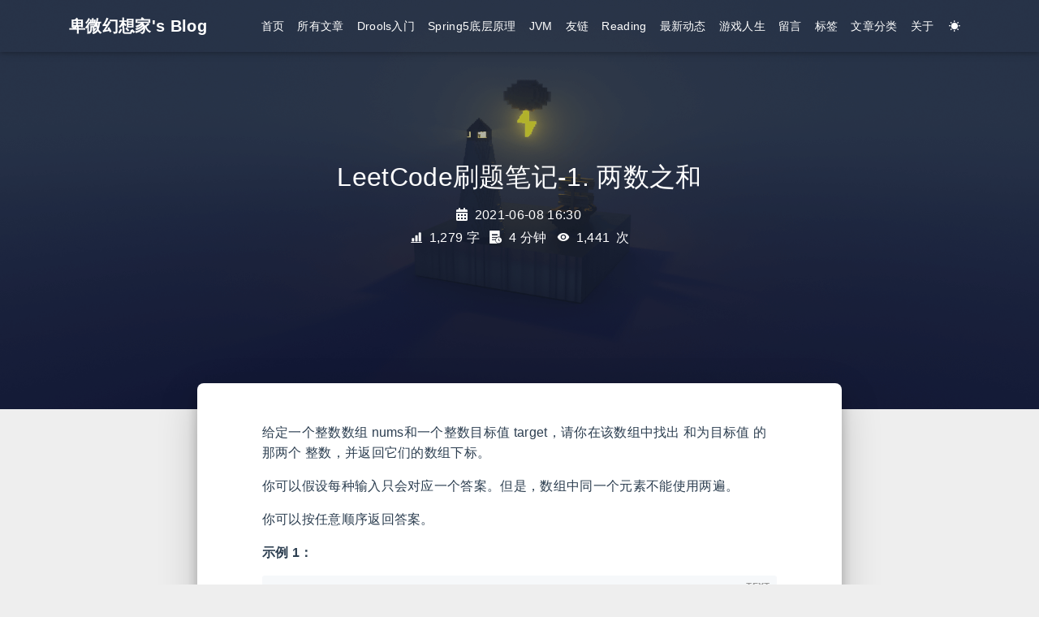

--- FILE ---
content_type: text/html;charset=utf-8
request_url: https://www.zhaojun.ink/archives/leetcode-tow-sum
body_size: 7557
content:
<!DOCTYPE html>
<html lang="zh">
<head>
    <meta charset="UTF-8">
    <meta name="keywords" content="leetcode"/>
    <meta name="description" content="给定一个整数数组 nums和一个整数目标值 target，请你在该数组中找出 和为目标值 的那两个 整数，并返回它们的数组下标。你可以假设每种输入只会对应一个答案。但是，数组中同一个元素不能使用两遍。你可以按任意顺序返回答案。示例 1：输入：nums = [2,7,11,15], target = "/>

    <meta charset="UTF-8">
    <link rel="apple-touch-icon" sizes="76x76" href="https://www.zhaojun.ink/upload/2021/03/87-508bb64539e84958b3d0a63b25fc3792.jpg">
    <link rel="icon" href="https://www.zhaojun.ink/upload/2021/03/87-508bb64539e84958b3d0a63b25fc3792.jpg">
    <meta name="viewport" content="width=device-width, initial-scale=1.0, maximum-scale=5.0, shrink-to-fit=no">
    <meta http-equiv="x-ua-compatible" content="ie=edge">

    <meta name="theme-color" content="#2f4154">
    <meta name="author" content="zhaojun">

    <meta property="og:type" content="website">
    <meta property="og:title" content="卑微幻想家">
    <meta property="og:url" content="https://www.zhaojun.ink/">
    <meta property="og:site_name" content="卑微幻想家">
    <meta property="og:locale" content="zh_CN">
    <meta property="article:author" content="zhaojun">
    <meta name="twitter:card" content="summary_large_image">
    <meta name="generator" content="Halo 1.6.0"/>
        <link rel="shortcut icon" type="images/x-icon" href="https://www.zhaojun.ink/upload/2021/03/19-2a493fe925554097aa692d70a65cad44.jpg">
    <script async src="https://pagead2.googlesyndication.com/pagead/js/adsbygoogle.js?client=ca-pub-7364680204742524"
     crossorigin="anonymous"></script>

        

    <title>LeetCode刷题笔记-1. 两数之和 - 卑微幻想家's Blog</title>
    <link rel="stylesheet" href="https://lib.baomitu.com/twitter-bootstrap/4.6.1/css/bootstrap.min.css"/>

        <link rel="stylesheet" href="https://lib.baomitu.com/github-markdown-css/4.0.0/github-markdown.min.css"/>
        <link href="https://lf26-cdn-tos.bytecdntp.com/cdn/expire-1-M/KaTeX/0.12.0/katex.min.css" type="text/css" rel="stylesheet" />
        <link rel="stylesheet" href="https://lib.baomitu.com/hint.css/2.7.0/hint.min.css"/>
        <link rel="stylesheet" href="https://lib.baomitu.com/fancybox/3.5.7/jquery.fancybox.min.css"/>

    <link rel="stylesheet" href="//at.alicdn.com/t/font_1749284_hj8rtnfg7um.css">
    <link rel="stylesheet" href="//at.alicdn.com/t/font_1736178_lbnruvf0jn.css">
    <link rel="stylesheet" href="https://www.zhaojun.ink/themes/zhaojun_halo-theme-fluid/source/css/main.css"/>
    <link id="highlight-css" rel="stylesheet" href="https://www.zhaojun.ink/themes/zhaojun_halo-theme-fluid/source/css/highlight.css"/>
    <link id="highlight-css-dark" rel="stylesheet" href="https://www.zhaojun.ink/themes/zhaojun_halo-theme-fluid/source/css/highlight-dark.css"/>
    <script id="fluid-configs">
        var Fluid = window.Fluid || {};
        Fluid.ctx = Object.assign({}, Fluid.ctx)
        var CONFIG = {
            "hostname": "zhaojun.ink",
            "root": "/",
            "version": "1.9.4",
            "typing": {"enable": true, "typeSpeed": 70, "cursorChar": "_", "loop": false, "scope": []},
            "anchorjs": {
                "enable": true,
                "element": "h1,h2,h3,h4,h5,h6",
                "placement": "left",
                "visible": "hover",
                "icon": ""
            },
            "progressbar": {
                "enable": true,
                "height_px": 3,
                "color": "#29d",
                "options": {"showSpinner": false, "trickleSpeed": 100}
            },
            "code_language": {"enable": true, "default": "TEXT"},
            "copy_btn": true,
            "image_caption": {"enable": true},
            "image_zoom": {"enable": true, "img_url_replace": ["", ""]},
            "toc": {"enable": true, "placement": "right", "headingSelector": "h1,h2,h3,h4,h5,h6", "collapseDepth": 0},
            "lazyload": {"enable": true, "loading_img": "/img/loading.gif", "onlypost": false, "offset_factor": 2},
            "web_analytics": {
                "enable": false,
                "follow_dnt": true,
                "baidu": null,
                "google": null,
                "gtag": null,
                "tencent": {"sid": null, "cid": null},
                "woyaola": null,
                "cnzz": null,
                "leancloud": {
                    "app_id": null,
                    "app_key": null,
                    "server_url": null,
                    "path": "window.location.pathname",
                    "ignore_local": false
                }
            },
            "search_path": "/local-search.xml"
        };

        if (CONFIG.web_analytics.follow_dnt) {
            var dntVal = navigator.doNotTrack || window.doNotTrack || navigator.msDoNotTrack;
            Fluid.ctx.dnt = dntVal && (dntVal.startsWith('1') || dntVal.startsWith('yes') || dntVal.startsWith('on'));
        }
    </script>
    <script src="https://www.zhaojun.ink/themes/zhaojun_halo-theme-fluid/source/js/utils.js"></script>
    <script src="https://www.zhaojun.ink/themes/zhaojun_halo-theme-fluid/source/js/color-schema.js"></script>

</head>
    <body>
        <div class="header-inner" style="height: 70vh;">
    <nav id="navbar" class="navbar fixed-top  navbar-expand-lg navbar-dark scrolling-navbar">
        <div class="container">
            <a class="navbar-brand" href="/">
                <strong>卑微幻想家's Blog</strong>
            </a>
            <button id="navbar-toggler-btn" class="navbar-toggler" type="button" data-toggle="collapse"
                    data-target="#navbarSupportedContent"
                    aria-controls="navbarSupportedContent" aria-expanded="false" aria-label="Toggle navigation">
                <div class="animated-icon"><span></span><span></span><span></span></div>
            </button>

            <!-- Collapsible content -->
            <div class="collapse navbar-collapse" id="navbarSupportedContent">
                <ul class="navbar-nav ml-auto text-center">
        <li class="nav-item">
            <a class="nav-link" href="/" target="_self">
            <i class="iconfont joe-font joe-icon-shouye"></i>
            <span>首页</span>
            </a>
        </li>
        <li class="nav-item">
            <a class="nav-link" href="/archives" target="_self">
            <i class="iconfont joe-font joe-icon-timeline"></i>
            <span>所有文章</span>
            </a>
        </li>
        <li class="nav-item">
            <a class="nav-link" href="https://www.zhaojun.ink/categories/drools" target="_self">
            <i class="iconfont joe-font joe-icon-tag"></i>
            <span>Drools入门</span>
            </a>
        </li>
        <li class="nav-item">
            <a class="nav-link" href="https://www.zhaojun.ink/categories/spring" target="_self">
            <i class="iconfont joe-font joe-icon-tag"></i>
            <span>Spring5底层原理</span>
            </a>
        </li>
        <li class="nav-item">
            <a class="nav-link" href="https://www.zhaojun.ink/categories/jvm" target="_self">
            <i class="iconfont joe-font joe-icon-tag"></i>
            <span>JVM</span>
            </a>
        </li>
        <li class="nav-item">
            <a class="nav-link" href="https://www.zhaojun.ink/links" target="_self">
            <i class="iconfont joe-font joe-icon-link"></i>
            <span>友链</span>
            </a>
        </li>
        <li class="nav-item">
            <a class="nav-link" href="https://www.zhaojun.ink/s/reading" target="_self">
            <i class="iconfont "></i>
            <span>Reading</span>
            </a>
        </li>
        <li class="nav-item">
            <a class="nav-link" href="https://www.zhaojun.ink/journals" target="_self">
            <i class="iconfont joe-font joe-icon-riji"></i>
            <span>最新动态</span>
            </a>
        </li>
        <li class="nav-item">
            <a class="nav-link" href="https://www.zhaojun.ink/s/game-life" target="_self">
            <i class="iconfont joe-font joe-icon-shoucang"></i>
            <span>游戏人生</span>
            </a>
        </li>
        <li class="nav-item">
            <a class="nav-link" href="https://www.zhaojun.ink/s/留言" target="_self">
            <i class="iconfont joe-font joe-icon-pinglun1"></i>
            <span>留言</span>
            </a>
        </li>
        <li class="nav-item">
            <a class="nav-link" href="https://www.zhaojun.ink/tags" target="_self">
            <i class="iconfont "></i>
            <span>标签</span>
            </a>
        </li>
        <li class="nav-item">
            <a class="nav-link" href="https://www.zhaojun.ink/categories" target="_self">
            <i class="iconfont "></i>
            <span>文章分类</span>
            </a>
        </li>
        <li class="nav-item">
            <a class="nav-link" href="/s/about" target="_self">
            <i class="iconfont joe-font joe-icon-xiaoxi"></i>
            <span>关于</span>
            </a>
        </li>
                    <li class="nav-item" id="color-toggle-btn">
                        <a class="nav-link" target="_self" href="javascript:;" aria-label="Color Toggle">
                            <i class="iconfont icon-dark" id="color-toggle-icon"></i>
                        </a>
                    </li>
                </ul>
            </div>
        </div>
    </nav>
                <div id="banner" class="banner" parallax=true
                     style="background: url('https://www.zhaojun.ink/themes/zhaojun_halo-theme-fluid/source/images/default.png') no-repeat center center; background-size: cover;">
        <div class="full-bg-img">
            <div class="mask flex-center" style="background-color: rgba(0, 0, 0, 0.3)">
                <div class="banner-text text-center fade-in-up">
                    <div class="h2">
                            <span id="post-title" >LeetCode刷题笔记-1. 两数之和</span>
                    </div>
                    <div class="mt-3">
                      <span class="post-meta">
                        <i class="iconfont icon-date-fill" aria-hidden="true"></i>
                        <time datetime="2020-03-09 00:38" pubdate>
                          2021-06-08 16:30
                        </time>
                      </span>
                    </div>
                    <div class="mt-1">
                       <span class="post-meta mr-2">
                         <i class="iconfont icon-chart"></i>
                           1,279 字
                       </span>
                        <span class="post-meta mr-2"><i class="iconfont icon-clock-fill"></i>
                            4 分钟
                        </span>
                        <span id="leancloud-page-views-container" class="post-meta" style="display: inline;">
                            <i class="iconfont icon-eye" aria-hidden="true"></i>
                            <span id="leancloud-page-views">1,441</span> 次
                        </span>
                    </div>
                </div>
            </div>
        </div>
    </div>
        </div>
    <main>
        <div class="container-fluid nopadding-x">
            <div class="row nomargin-x">
                <div class="side-col d-none d-lg-block col-lg-2">
                        <!-- 广告位-->
                        <aside class="sidebar d-none d-xl-block" style="margin-right:-1rem;z-index:-1">
                            <!-- post-left -->
                            <ins class="adsbygoogle"
                                 style="display:block"
                                 data-ad-client="ca-pub-7364680204742524"
                                 data-ad-slot="7206956775"
                                 data-ad-format="auto"
                                 data-full-width-responsive="true"></ins>
                            <script>
                                (adsbygoogle = window.adsbygoogle || []).push({});
                            </script>
                        </aside>
                </div>
                <div class="col-lg-8 nopadding-x-md">
                    <div class="container nopadding-x-md" id="board-ctn">
                        <div id="board">
                            <article class="post-content mx-auto">
                                <!-- SEO header -->
                                <h1 style="display: none">LeetCode刷题笔记-1. 两数之和</h1>
                                <div class="markdown-body">
                                    <p>给定一个整数数组 nums和一个整数目标值 target，请你在该数组中找出 和为目标值 的那两个 整数，并返回它们的数组下标。</p>
<p>你可以假设每种输入只会对应一个答案。但是，数组中同一个元素不能使用两遍。</p>
<p>你可以按任意顺序返回答案。</p>
<p><strong>示例 1：</strong></p>
<pre><code class="language-text">输入：nums = [2,7,11,15], target = 9
输出：[0,1]
解释：因为 nums[0] + nums[1] == 9 ，返回 [0, 1] 。
</code></pre>
<p><strong>示例 2：</strong></p>
<pre><code class="language-text">输入：nums = [3,2,4], target = 6
输出：[1,2]
</code></pre>
<p><strong>示例 3：</strong></p>
<pre><code class="language-text">输入：nums = [3,3], target = 6
输出：[0,1]
</code></pre>
<hr />
<p><strong>1.暴力解法</strong></p>
<pre><code class="language-java">public static int[] twoSum(int[] nums, int target) {
        for(int i = 0; i &lt; nums.length; i++){
            for(int j = i + 1; j &lt; nums.length; j++){
                if(nums[i] + nums[j] == target){
                    return new int[] {i,j};
                }
            }
        }
        throw new IllegalArgumentException(&quot;No two sum solution&quot;);
    }
</code></pre>
<p><strong>时间复杂度：</strong><br />
$O(n^2)$</p>
<p><strong>2.HashTable</strong></p>
<pre><code class="language-java">public static int[] twoSum(int[] nums, int target) {
        Map&lt;Integer,Integer&gt; table = new HashMap&lt;&gt;();
        for(int i = 0; i &lt; nums.length; i++){
            int complement = target - nums[i];
            if(table.containsKey(complement)){
                return new int[]{table.get(complement),i};
            }else{
                table.put(nums[i],i);
            }
        }
        throw new IllegalArgumentException(&quot;No two sum Solution&quot;);
    }
</code></pre>
<p><strong>时间复杂度：</strong><br />
$O(n)$</p>
<p>利用HashMap的查询优势，用空间换时间，减少时间复杂度。</p>

                                </div>
                                <hr/>
                                <div>
                                    <div class="post-metas my-3">
                                    </div>
                                    <div class="license-box my-3">
                                        <div class="license-title">
                                            <div>LeetCode刷题笔记-1. 两数之和</div>
                                            <div>https://www.zhaojun.inkhttps://www.zhaojun.ink/archives/leetcode-tow-sum</div>
                                        </div>
                                        <div class="license-meta">
                                            <div class="license-meta-item">
                                                <div>作者</div>
                                                <div>卑微幻想家</div>
                                            </div>
                                            <div class="license-meta-item license-meta-date">
                                                <div>发布于</div>
                                                <div>2021-06-08</div>
                                            </div>
                                            <div class="license-meta-item">
                                                <div>许可协议</div>
                                                <div>
                                                    <a target="_blank"
                                                       href="https://creativecommons.org/licenses/by/4.0/">
                                                      <span class="hint--top hint--rounded" aria-label="BY - 署名">
                                                        <i class="iconfont icon-by"></i>
                                                      </span>
                                                    </a>
                                                </div>
                                            </div>
                                        </div>
                                        <div class="license-icon iconfont"></div>
                                    </div>
                                    <!-- 广告位-->
                                    <div style="width:100%;margin-bottom:1.5rem">
                                    <!-- post-bottom -->
                                    <ins class="adsbygoogle"
                                         style="display:block"
                                         data-ad-client="ca-pub-7364680204742524"
                                         data-ad-slot="9727563938"
                                         data-ad-format="auto"
                                         data-full-width-responsive="true"></ins>
                                    <script>
                                        (adsbygoogle = window.adsbygoogle || []).push({});
                                    </script>
                                    </div>
                                    <div class="post-prevnext my-3">
                                        <article class="post-prev col-6">
                                        </article>
                                        <article class="post-next col-6">
                                        </article>
                                    </div>
                                </div>
                                <div id="comment">
        <script src="https://lf9-cdn-tos.bytecdntp.com/cdn/expire-1-M/vue/2.6.10/vue.min.js"></script>
        <script src="https://image0193.oss-cn-hongkong.aliyuncs.com/halo-comment/halo-comment.min.js"></script>
        <halo-comment id="108" type="post" class="halo-comment-part"/>
        <script>
            let htmlStyleElement = document.createElement('style');
            htmlStyleElement.innerHTML = '.halo-comment{background-color:transparent;transition:background-color 0.2s ease-in-out;}.halo-comment input{background-color:var(--board-bg-color) !important;color:var(--text-color) !important;background-color:transparent;transition:background-color 0.2s ease-in-out;}.halo-comment textarea{background-color:var(--board-bg-color) !important;color:var(--text-color) !important;background-color:transparent;transition:background-color 0.2s ease-in-out;}.comment-preview{color:var(--text-color) !important;transition:background-color 0.2s ease-in-out;}.comment-content{color:var(--text-color) !important;transition:background-color 0.2s ease-in-out;}';
            document.querySelector('.halo-comment-part').shadowRoot.appendChild(htmlStyleElement);
        </script>
                                </div>
                            </article>
                        </div>
                    </div>
                </div>
                <div class="side-col d-none d-lg-block col-lg-2">
                    <aside class="sidebar" style="margin-left: -1rem">
                        <div id="toc">
                            <p class="toc-header">
                                <i class="iconfont icon-list"></i>
                                <span>目录</span>
                            </p>
                            <div class="toc-body" id="toc-body"></div>
                        </div>
                    </aside>
                </div>
            </div>
        </div>
        <a id="scroll-top-button" aria-label="TOP" href="#" role="button">
            <i class="iconfont icon-arrowup" aria-hidden="true"></i>
        </a>
        <div class="modal fade" id="modalSearch" tabindex="-1" role="dialog" aria-labelledby="ModalLabel"
             aria-hidden="true">
            <div class="modal-dialog modal-dialog-scrollable modal-lg" role="document">
                <div class="modal-content">
                    <div class="modal-header text-center">
                        <h4 class="modal-title w-100 font-weight-bold">搜索</h4>
                        <button type="button" id="local-search-close" class="close" data-dismiss="modal"
                                aria-label="Close">
                            <span aria-hidden="true">&times;</span>
                        </button>
                    </div>
                    <div class="modal-body mx-3">
                        <div class="md-form mb-5">
                            <input type="text" id="local-search-input" class="form-control validate">
                            <label data-error="x" data-success="v" for="local-search-input">关键词</label>
                        </div>
                        <div class="list-group" id="local-search-result"></div>
                    </div>
                </div>
            </div>
        </div>
    </main>


    <a id="scroll-top-button" aria-label="TOP" href="#" role="button">
        <i class="iconfont icon-arrowup" aria-hidden="true"></i>
    </a>

    <div class="modal fade" id="modalSearch" tabindex="-1" role="dialog" aria-labelledby="ModalLabel"
         aria-hidden="true">
        <div class="modal-dialog modal-dialog-scrollable modal-lg" role="document">
            <div class="modal-content">
                <div class="modal-header text-center">
                    <h4 class="modal-title w-100 font-weight-bold">搜索</h4>
                    <button type="button" id="local-search-close" class="close" data-dismiss="modal"
                            aria-label="Close">
                        <span aria-hidden="true">&times;</span>
                    </button>
                </div>
                <div class="modal-body mx-3">
                    <div class="md-form mb-5">
                        <input type="text" id="local-search-input" class="form-control validate">
                        <label data-error="x" data-success="v" for="local-search-input">关键词</label>
                    </div>
                    <div class="list-group" id="local-search-result"></div>
                </div>
            </div>
        </div>
    </div>

    <div class="footer-inner">
        <div class="footer-content">
                <div class="icp">
                    <a href="https://beian.miit.gov.cn/" target="_blank" rel="nofollow noopener">
                        <span>蜀ICP备2021029326号</span>
                    </a>
                </div>

            <div class="powered">
                Powered by
                <a href="https://halo.run" target="_blank" class="halo" rel="nofollow noopener"><span>Halo</span></a>
                <span> | </span>
                <span class="theme">
                    Theme by
                    <a href="https://github.com/zhaojun0193/halo-theme-fluid" target="_blank" rel="nofollow noopener"><span>卑微幻想家</span></a>
                </span>
            </div>
        </div>
    </div>

    <!-- Scripts -->

    <script src="https://lib.baomitu.com/nprogress/0.2.0/nprogress.min.js"></script>
    <link rel="stylesheet" href="https://lib.baomitu.com/nprogress/0.2.0/nprogress.min.css"/>

    <script>
        NProgress.configure({"showSpinner": false, "trickleSpeed": 100})
        NProgress.start()
        window.addEventListener('load', function () {
            NProgress.done();
        })
    </script>


    <script src="https://lib.baomitu.com/jquery/3.6.0/jquery.min.js"></script>
    <script src="https://lib.baomitu.com/twitter-bootstrap/4.6.1/js/bootstrap.min.js"></script>
    <script src="https://www.zhaojun.ink/themes/zhaojun_halo-theme-fluid/source/js/events.js"></script>
    <script src="https://www.zhaojun.ink/themes/zhaojun_halo-theme-fluid/source/js/plugins.js"></script>


    <script src="https://lib.baomitu.com/typed.js/2.0.12/typed.min.js"></script>
    <script>
        (function (window, document) {
            var typing = Fluid.plugins.typing;
            var subtitle = document.getElementById('subtitle');
            if (!subtitle || !typing) {
                return;
            }
            var text = subtitle.getAttribute('data-typed-text');

            typing(text);

        })(window, document);
    </script>


    <script src="https://www.zhaojun.ink/themes/zhaojun_halo-theme-fluid/source/js/img-lazyload.js"></script>
    <script src="https://www.zhaojun.ink/themes/zhaojun_halo-theme-fluid/source/js/local-search.js"></script>


    <script>
        Fluid.utils.createScript('https://lib.baomitu.com/tocbot/4.18.2/tocbot.min.js', function() {
            var toc = jQuery('#toc');
            if (toc.length === 0 || !window.tocbot) { return; }
            var boardCtn = jQuery('#board-ctn');
            var boardTop = boardCtn.offset().top;

            window.tocbot.init(Object.assign({
                tocSelector     : '#toc-body',
                contentSelector : '.markdown-body',
                linkClass       : 'tocbot-link',
                activeLinkClass : 'tocbot-active-link',
                listClass       : 'tocbot-list',
                isCollapsedClass: 'tocbot-is-collapsed',
                collapsibleClass: 'tocbot-is-collapsible',
                scrollSmooth    : true,
                includeTitleTags: true,
                headingsOffset  : -boardTop,
            }, CONFIG.toc));
            if (toc.find('.toc-list-item').length > 0) {
                toc.css('visibility', 'visible');
            }

            Fluid.events.registerRefreshCallback(function() {
                if ('tocbot' in window) {
                    tocbot.refresh();
                    var toc = jQuery('#toc');
                    if (toc.length === 0 || !tocbot) {
                        return;
                    }
                    if (toc.find('.toc-list-item').length > 0) {
                        toc.css('visibility', 'visible');
                    }
                }
            });
        });
    </script>

    <script src=https://lib.baomitu.com/clipboard.js/2.0.11/clipboard.min.js></script>

    <script>Fluid.plugins.codeWidget();</script>



    <script>
        Fluid.utils.createScript('https://lib.baomitu.com/anchor-js/4.3.1/anchor.min.js', function() {
            window.anchors.options = {
                placement: CONFIG.anchorjs.placement,
                visible  : CONFIG.anchorjs.visible
            };
            if (CONFIG.anchorjs.icon) {
                window.anchors.options.icon = CONFIG.anchorjs.icon;
            }
            var el = (CONFIG.anchorjs.element || 'h1,h2,h3,h4,h5,h6').split(',');
            var res = [];
            for (var item of el) {
                res.push('.markdown-body > ' + item.trim());
            }
            if (CONFIG.anchorjs.placement === 'left') {
                window.anchors.options.class = 'anchorjs-link-left';
            }
            window.anchors.add(res.join(', '));

            Fluid.events.registerRefreshCallback(function() {
                if ('anchors' in window) {
                    anchors.removeAll();
                    var el = (CONFIG.anchorjs.element || 'h1,h2,h3,h4,h5,h6').split(',');
                    var res = [];
                    for (var item of el) {
                        res.push('.markdown-body > ' + item.trim());
                    }
                    if (CONFIG.anchorjs.placement === 'left') {
                        anchors.options.class = 'anchorjs-link-left';
                    }
                    anchors.add(res.join(', '));
                }
            });
        });
    </script>



    <script>
        Fluid.utils.createScript('https://lib.baomitu.com/fancybox/3.5.7/jquery.fancybox.min.js', function() {
            Fluid.plugins.fancyBox();
        });
    </script>


    <script>Fluid.plugins.imageCaption();</script>

    <script src="//cdnjs.cloudflare.com/ajax/libs/highlight.js/11.6.0/highlight.min.js"></script>
    <script>
        hljs.highlightAll();
    </script>

    <!-- 主题的启动项，将它保持在最底部 -->
    <!-- the boot of the theme, keep it at the bottom -->
    <script src="https://www.zhaojun.ink/themes/zhaojun_halo-theme-fluid/source/js/boot.js"></script>
    
    <script>
var _hmt = _hmt || [];
(function() {
  var hm = document.createElement("script");
  hm.src = "https://hm.baidu.com/hm.js?fd366859930703d79e0a0f0c64507b64";
  var s = document.getElementsByTagName("script")[0]; 
  s.parentNode.insertBefore(hm, s);
})();
</script>

    </body>
    </html>


--- FILE ---
content_type: text/html; charset=utf-8
request_url: https://www.google.com/recaptcha/api2/aframe
body_size: 271
content:
<!DOCTYPE HTML><html><head><meta http-equiv="content-type" content="text/html; charset=UTF-8"></head><body><script nonce="CKlvn3YJliFDCXmLXLBWpA">/** Anti-fraud and anti-abuse applications only. See google.com/recaptcha */ try{var clients={'sodar':'https://pagead2.googlesyndication.com/pagead/sodar?'};window.addEventListener("message",function(a){try{if(a.source===window.parent){var b=JSON.parse(a.data);var c=clients[b['id']];if(c){var d=document.createElement('img');d.src=c+b['params']+'&rc='+(localStorage.getItem("rc::a")?sessionStorage.getItem("rc::b"):"");window.document.body.appendChild(d);sessionStorage.setItem("rc::e",parseInt(sessionStorage.getItem("rc::e")||0)+1);localStorage.setItem("rc::h",'1764488033842');}}}catch(b){}});window.parent.postMessage("_grecaptcha_ready", "*");}catch(b){}</script></body></html>

--- FILE ---
content_type: text/css; charset=utf-8
request_url: https://lib.baomitu.com/github-markdown-css/4.0.0/github-markdown.min.css
body_size: 14039
content:
.markdown-body .octicon{display:inline-block;fill:currentColor;vertical-align:text-bottom}.markdown-body .anchor{float:left;line-height:1;margin-left:-20px;padding-right:4px}.markdown-body .anchor:focus{outline:0}.markdown-body h1 .octicon-link,.markdown-body h2 .octicon-link,.markdown-body h3 .octicon-link,.markdown-body h4 .octicon-link,.markdown-body h5 .octicon-link,.markdown-body h6 .octicon-link{color:#1b1f23;vertical-align:middle;visibility:hidden}.markdown-body h1:hover .anchor,.markdown-body h2:hover .anchor,.markdown-body h3:hover .anchor,.markdown-body h4:hover .anchor,.markdown-body h5:hover .anchor,.markdown-body h6:hover .anchor{text-decoration:none}.markdown-body h1:hover .anchor .octicon-link,.markdown-body h2:hover .anchor .octicon-link,.markdown-body h3:hover .anchor .octicon-link,.markdown-body h4:hover .anchor .octicon-link,.markdown-body h5:hover .anchor .octicon-link,.markdown-body h6:hover .anchor .octicon-link{visibility:visible}.markdown-body h1:hover .anchor .octicon-link:before,.markdown-body h2:hover .anchor .octicon-link:before,.markdown-body h3:hover .anchor .octicon-link:before,.markdown-body h4:hover .anchor .octicon-link:before,.markdown-body h5:hover .anchor .octicon-link:before,.markdown-body h6:hover .anchor .octicon-link:before{width:16px;height:16px;content:' ';display:inline-block;background-image:url("data:image/svg+xml,%3Csvg xmlns='http://www.w3.org/2000/svg' viewBox='0 0 16 16' version='1.1' width='16' height='16' aria-hidden='true'%3E%3Cpath fill-rule='evenodd' d='M4 9h1v1H4c-1.5 0-3-1.69-3-3.5S2.55 3 4 3h4c1.45 0 3 1.69 3 3.5 0 1.41-.91 2.72-2 3.25V8.59c.58-.45 1-1.27 1-2.09C10 5.22 8.98 4 8 4H4c-.98 0-2 1.22-2 2.5S3 9 4 9zm9-3h-1v1h1c1 0 2 1.22 2 2.5S13.98 12 13 12H9c-.98 0-2-1.22-2-2.5 0-.83.42-1.64 1-2.09V6.25c-1.09.53-2 1.84-2 3.25C6 11.31 7.55 13 9 13h4c1.45 0 3-1.69 3-3.5S14.5 6 13 6z'%3E%3C/path%3E%3C/svg%3E")}.markdown-body{-ms-text-size-adjust:100%;-webkit-text-size-adjust:100%;line-height:1.5;color:#24292e;font-family:-apple-system,BlinkMacSystemFont,Segoe UI,Helvetica,Arial,sans-serif,Apple Color Emoji,Segoe UI Emoji;font-size:16px;line-height:1.5;word-wrap:break-word}.markdown-body details{display:block}.markdown-body summary{display:list-item}.markdown-body a{background-color:initial}.markdown-body a:active,.markdown-body a:hover{outline-width:0}.markdown-body strong{font-weight:inherit;font-weight:bolder}.markdown-body h1{font-size:2em;margin:.67em 0}.markdown-body img{border-style:none}.markdown-body code,.markdown-body kbd,.markdown-body pre{font-family:monospace,monospace;font-size:1em}.markdown-body hr{box-sizing:initial;height:0;overflow:visible}.markdown-body input{font:inherit;margin:0}.markdown-body input{overflow:visible}.markdown-body [type=checkbox]{box-sizing:border-box;padding:0}.markdown-body *{box-sizing:border-box}.markdown-body input{font-family:inherit;font-size:inherit;line-height:inherit}.markdown-body a{color:#0366d6;text-decoration:none}.markdown-body a:hover{text-decoration:underline}.markdown-body strong{font-weight:600}.markdown-body hr{height:0;margin:15px 0;overflow:hidden;background:0 0;border:0;border-bottom:1px solid #dfe2e5}.markdown-body hr:after,.markdown-body hr:before{display:table;content:""}.markdown-body hr:after{clear:both}.markdown-body table{border-spacing:0;border-collapse:collapse}.markdown-body td,.markdown-body th{padding:0}.markdown-body details summary{cursor:pointer}.markdown-body kbd{display:inline-block;padding:3px 5px;font:11px SFMono-Regular,Consolas,Liberation Mono,Menlo,monospace;line-height:10px;color:#444d56;vertical-align:middle;background-color:#fafbfc;border:1px solid #d1d5da;border-radius:3px;box-shadow:inset 0 -1px 0 #d1d5da}.markdown-body h1,.markdown-body h2,.markdown-body h3,.markdown-body h4,.markdown-body h5,.markdown-body h6{margin-top:0;margin-bottom:0}.markdown-body h1{font-size:32px}.markdown-body h1,.markdown-body h2{font-weight:600}.markdown-body h2{font-size:24px}.markdown-body h3{font-size:20px}.markdown-body h3,.markdown-body h4{font-weight:600}.markdown-body h4{font-size:16px}.markdown-body h5{font-size:14px}.markdown-body h5,.markdown-body h6{font-weight:600}.markdown-body h6{font-size:12px}.markdown-body p{margin-top:0;margin-bottom:10px}.markdown-body blockquote{margin:0}.markdown-body ol,.markdown-body ul{padding-left:0;margin-top:0;margin-bottom:0}.markdown-body ol ol,.markdown-body ul ol{list-style-type:lower-roman}.markdown-body ol ol ol,.markdown-body ol ul ol,.markdown-body ul ol ol,.markdown-body ul ul ol{list-style-type:lower-alpha}.markdown-body dd{margin-left:0}.markdown-body code,.markdown-body pre{font-family:SFMono-Regular,Consolas,Liberation Mono,Menlo,monospace;font-size:12px}.markdown-body pre{margin-top:0;margin-bottom:0}.markdown-body input::-webkit-inner-spin-button,.markdown-body input::-webkit-outer-spin-button{margin:0;-webkit-appearance:none;appearance:none}.markdown-body :checked+.radio-label{position:relative;z-index:1;border-color:#0366d6}.markdown-body .border{border:1px solid #e1e4e8!important}.markdown-body .border-0{border:0!important}.markdown-body .border-bottom{border-bottom:1px solid #e1e4e8!important}.markdown-body .rounded-1{border-radius:3px!important}.markdown-body .bg-white{background-color:#fff!important}.markdown-body .bg-gray-light{background-color:#fafbfc!important}.markdown-body .text-gray-light{color:#6a737d!important}.markdown-body .mb-0{margin-bottom:0!important}.markdown-body .my-2{margin-top:8px!important;margin-bottom:8px!important}.markdown-body .pl-0{padding-left:0!important}.markdown-body .py-0{padding-top:0!important;padding-bottom:0!important}.markdown-body .pl-1{padding-left:4px!important}.markdown-body .pl-2{padding-left:8px!important}.markdown-body .py-2{padding-top:8px!important;padding-bottom:8px!important}.markdown-body .pl-3,.markdown-body .px-3{padding-left:16px!important}.markdown-body .px-3{padding-right:16px!important}.markdown-body .pl-4{padding-left:24px!important}.markdown-body .pl-5{padding-left:32px!important}.markdown-body .pl-6{padding-left:40px!important}.markdown-body .f6{font-size:12px!important}.markdown-body .lh-condensed{line-height:1.25!important}.markdown-body .text-bold{font-weight:600!important}.markdown-body .pl-c{color:#6a737d}.markdown-body .pl-c1,.markdown-body .pl-s .pl-v{color:#005cc5}.markdown-body .pl-e,.markdown-body .pl-en{color:#6f42c1}.markdown-body .pl-s .pl-s1,.markdown-body .pl-smi{color:#24292e}.markdown-body .pl-ent{color:#22863a}.markdown-body .pl-k{color:#d73a49}.markdown-body .pl-pds,.markdown-body .pl-s,.markdown-body .pl-s .pl-pse .pl-s1,.markdown-body .pl-sr,.markdown-body .pl-sr .pl-cce,.markdown-body .pl-sr .pl-sra,.markdown-body .pl-sr .pl-sre{color:#032f62}.markdown-body .pl-smw,.markdown-body .pl-v{color:#e36209}.markdown-body .pl-bu{color:#b31d28}.markdown-body .pl-ii{color:#fafbfc;background-color:#b31d28}.markdown-body .pl-c2{color:#fafbfc;background-color:#d73a49}.markdown-body .pl-c2:before{content:"^M"}.markdown-body .pl-sr .pl-cce{font-weight:700;color:#22863a}.markdown-body .pl-ml{color:#735c0f}.markdown-body .pl-mh,.markdown-body .pl-mh .pl-en,.markdown-body .pl-ms{font-weight:700;color:#005cc5}.markdown-body .pl-mi{font-style:italic;color:#24292e}.markdown-body .pl-mb{font-weight:700;color:#24292e}.markdown-body .pl-md{color:#b31d28;background-color:#ffeef0}.markdown-body .pl-mi1{color:#22863a;background-color:#f0fff4}.markdown-body .pl-mc{color:#e36209;background-color:#ffebda}.markdown-body .pl-mi2{color:#f6f8fa;background-color:#005cc5}.markdown-body .pl-mdr{font-weight:700;color:#6f42c1}.markdown-body .pl-ba{color:#586069}.markdown-body .pl-sg{color:#959da5}.markdown-body .pl-corl{text-decoration:underline;color:#032f62}.markdown-body .mb-0{margin-bottom:0!important}.markdown-body .my-2{margin-bottom:8px!important}.markdown-body .my-2{margin-top:8px!important}.markdown-body .pl-0{padding-left:0!important}.markdown-body .py-0{padding-top:0!important;padding-bottom:0!important}.markdown-body .pl-1{padding-left:4px!important}.markdown-body .pl-2{padding-left:8px!important}.markdown-body .py-2{padding-top:8px!important;padding-bottom:8px!important}.markdown-body .pl-3{padding-left:16px!important}.markdown-body .pl-4{padding-left:24px!important}.markdown-body .pl-5{padding-left:32px!important}.markdown-body .pl-6{padding-left:40px!important}.markdown-body .pl-7{padding-left:48px!important}.markdown-body .pl-8{padding-left:64px!important}.markdown-body .pl-9{padding-left:80px!important}.markdown-body .pl-10{padding-left:96px!important}.markdown-body .pl-11{padding-left:112px!important}.markdown-body .pl-12{padding-left:128px!important}.markdown-body hr{border-bottom-color:#eee}.markdown-body kbd{display:inline-block;padding:3px 5px;font:11px SFMono-Regular,Consolas,Liberation Mono,Menlo,monospace;line-height:10px;color:#444d56;vertical-align:middle;background-color:#fafbfc;border:1px solid #d1d5da;border-radius:3px;box-shadow:inset 0 -1px 0 #d1d5da}.markdown-body:after,.markdown-body:before{display:table;content:""}.markdown-body:after{clear:both}.markdown-body>:first-child{margin-top:0!important}.markdown-body>:last-child{margin-bottom:0!important}.markdown-body a:not([href]){color:inherit;text-decoration:none}.markdown-body blockquote,.markdown-body details,.markdown-body dl,.markdown-body ol,.markdown-body p,.markdown-body pre,.markdown-body table,.markdown-body ul{margin-top:0;margin-bottom:16px}.markdown-body hr{height:.25em;padding:0;margin:24px 0;background-color:#e1e4e8;border:0}.markdown-body blockquote{padding:0 1em;color:#6a737d;border-left:.25em solid #dfe2e5}.markdown-body blockquote>:first-child{margin-top:0}.markdown-body blockquote>:last-child{margin-bottom:0}.markdown-body h1,.markdown-body h2,.markdown-body h3,.markdown-body h4,.markdown-body h5,.markdown-body h6{margin-top:24px;margin-bottom:16px;font-weight:600;line-height:1.25}.markdown-body h1{font-size:2em}.markdown-body h1,.markdown-body h2{padding-bottom:.3em;border-bottom:1px solid #eaecef}.markdown-body h2{font-size:1.5em}.markdown-body h3{font-size:1.25em}.markdown-body h4{font-size:1em}.markdown-body h5{font-size:.875em}.markdown-body h6{font-size:.85em;color:#6a737d}.markdown-body ol,.markdown-body ul{padding-left:2em}.markdown-body ol ol,.markdown-body ol ul,.markdown-body ul ol,.markdown-body ul ul{margin-top:0;margin-bottom:0}.markdown-body li{word-wrap:break-all}.markdown-body li>p{margin-top:16px}.markdown-body li+li{margin-top:.25em}.markdown-body dl{padding:0}.markdown-body dl dt{padding:0;margin-top:16px;font-size:1em;font-style:italic;font-weight:600}.markdown-body dl dd{padding:0 16px;margin-bottom:16px}.markdown-body table{display:block;width:100%;overflow:auto}.markdown-body table th{font-weight:600}.markdown-body table td,.markdown-body table th{padding:6px 13px;border:1px solid #dfe2e5}.markdown-body table tr{background-color:#fff;border-top:1px solid #c6cbd1}.markdown-body table tr:nth-child(2n){background-color:#f6f8fa}.markdown-body img{max-width:100%;box-sizing:initial;background-color:#fff}.markdown-body img[align=right]{padding-left:20px}.markdown-body img[align=left]{padding-right:20px}.markdown-body code{padding:.2em .4em;margin:0;font-size:85%;background-color:rgba(27,31,35,.05);border-radius:3px}.markdown-body pre{word-wrap:normal}.markdown-body pre>code{padding:0;margin:0;font-size:100%;word-break:normal;white-space:pre;background:0 0;border:0}.markdown-body .highlight{margin-bottom:16px}.markdown-body .highlight pre{margin-bottom:0;word-break:normal}.markdown-body .highlight pre,.markdown-body pre{padding:16px;overflow:auto;font-size:85%;line-height:1.45;background-color:#f6f8fa;border-radius:3px}.markdown-body pre code{display:inline;max-width:auto;padding:0;margin:0;overflow:visible;line-height:inherit;word-wrap:normal;background-color:initial;border:0}.markdown-body .commit-tease-sha{display:inline-block;font-family:SFMono-Regular,Consolas,Liberation Mono,Menlo,monospace;font-size:90%;color:#444d56}.markdown-body .full-commit .btn-outline:not(:disabled):hover{color:#005cc5;border-color:#005cc5}.markdown-body .blob-wrapper{overflow-x:auto;overflow-y:hidden}.markdown-body .blob-wrapper-embedded{max-height:240px;overflow-y:auto}.markdown-body .blob-num{width:1%;min-width:50px;padding-right:10px;padding-left:10px;font-family:SFMono-Regular,Consolas,Liberation Mono,Menlo,monospace;font-size:12px;line-height:20px;color:rgba(27,31,35,.3);text-align:right;white-space:nowrap;vertical-align:top;cursor:pointer;-webkit-user-select:none;-moz-user-select:none;-ms-user-select:none;user-select:none}.markdown-body .blob-num:hover{color:rgba(27,31,35,.6)}.markdown-body .blob-num:before{content:attr(data-line-number)}.markdown-body .blob-code{position:relative;padding-right:10px;padding-left:10px;line-height:20px;vertical-align:top}.markdown-body .blob-code-inner{overflow:visible;font-family:SFMono-Regular,Consolas,Liberation Mono,Menlo,monospace;font-size:12px;color:#24292e;word-wrap:normal;white-space:pre}.markdown-body .pl-token.active,.markdown-body .pl-token:hover{cursor:pointer;background:#ffea7f}.markdown-body .tab-size[data-tab-size="1"]{-moz-tab-size:1;tab-size:1}.markdown-body .tab-size[data-tab-size="2"]{-moz-tab-size:2;tab-size:2}.markdown-body .tab-size[data-tab-size="3"]{-moz-tab-size:3;tab-size:3}.markdown-body .tab-size[data-tab-size="4"]{-moz-tab-size:4;tab-size:4}.markdown-body .tab-size[data-tab-size="5"]{-moz-tab-size:5;tab-size:5}.markdown-body .tab-size[data-tab-size="6"]{-moz-tab-size:6;tab-size:6}.markdown-body .tab-size[data-tab-size="7"]{-moz-tab-size:7;tab-size:7}.markdown-body .tab-size[data-tab-size="8"]{-moz-tab-size:8;tab-size:8}.markdown-body .tab-size[data-tab-size="9"]{-moz-tab-size:9;tab-size:9}.markdown-body .tab-size[data-tab-size="10"]{-moz-tab-size:10;tab-size:10}.markdown-body .tab-size[data-tab-size="11"]{-moz-tab-size:11;tab-size:11}.markdown-body .tab-size[data-tab-size="12"]{-moz-tab-size:12;tab-size:12}.markdown-body .task-list-item{list-style-type:none}.markdown-body .task-list-item+.task-list-item{margin-top:3px}.markdown-body .task-list-item input{margin:0 .2em .25em -1.6em;vertical-align:middle}
/*# sourceMappingURL=github-markdown.min.css.map */

--- FILE ---
content_type: text/css
request_url: https://at.alicdn.com/t/font_1749284_hj8rtnfg7um.css
body_size: 220
content:
@font-face {
  font-family: "iconfont"; /* Project id 1749284 */
  src: url('//at.alicdn.com/t/font_1749284_hj8rtnfg7um.woff2?t=1643373093955') format('woff2'),
       url('//at.alicdn.com/t/font_1749284_hj8rtnfg7um.woff?t=1643373093955') format('woff'),
       url('//at.alicdn.com/t/font_1749284_hj8rtnfg7um.ttf?t=1643373093955') format('truetype');
}

.iconfont {
  font-family: "iconfont" !important;
  font-size: 16px;
  font-style: normal;
  -webkit-font-smoothing: antialiased;
  -moz-osx-font-smoothing: grayscale;
}

.icon-success:before {
  content: "\e619";
}

.icon-cc:before {
  content: "\e8e4";
}

.icon-nd:before {
  content: "\e90e";
}

.icon-sa:before {
  content: "\e604";
}

.icon-nc:before {
  content: "\ed48";
}

.icon-by:before {
  content: "\e741";
}

.icon-top:before {
  content: "\e605";
}

.icon-author:before {
  content: "\e7aa";
}

.icon-light:before {
  content: "\e6e6";
}

.icon-dark:before {
  content: "\e640";
}

.icon-articles:before {
  content: "\e61f";
}

.icon-category-fill:before {
  content: "\e60d";
}

.icon-category:before {
  content: "\e65e";
}

.icon-chart:before {
  content: "\e618";
}

.icon-search:before {
  content: "\e6f2";
}

.icon-love:before {
  content: "\e643";
}

.icon-eye:before {
  content: "\e722";
}

.icon-archive-fill:before {
  content: "\ef1c";
}

.icon-date-fill:before {
  content: "\ef5a";
}

.icon-home-fill:before {
  content: "\f017";
}

.icon-link-fill:before {
  content: "\f037";
}

.icon-tags-fill:before {
  content: "\f0f3";
}

.icon-user-fill:before {
  content: "\f12c";
}

.icon-date:before {
  content: "\f27d";
}

.icon-copy:before {
  content: "\f289";
}

.icon-list:before {
  content: "\f2c0";
}

.icon-tags:before {
  content: "\e798";
}

.icon-clock-fill:before {
  content: "\e67d";
}

.icon-arrowup:before {
  content: "\e799";
}

.icon-arrowleft:before {
  content: "\f2c2";
}

.icon-arrowright:before {
  content: "\f2c3";
}

.icon-arrowdown:before {
  content: "\f2c4";
}



--- FILE ---
content_type: text/css
request_url: https://at.alicdn.com/t/font_1736178_lbnruvf0jn.css
body_size: 409
content:
@font-face {
  font-family: "iconfont"; /* Project id 1736178 */
  src: url('//at.alicdn.com/t/font_1736178_lbnruvf0jn.woff2?t=1638112270225') format('woff2'),
       url('//at.alicdn.com/t/font_1736178_lbnruvf0jn.woff?t=1638112270225') format('woff'),
       url('//at.alicdn.com/t/font_1736178_lbnruvf0jn.ttf?t=1638112270225') format('truetype');
}

.iconfont {
  font-family: "iconfont" !important;
  font-size: 16px;
  font-style: normal;
  -webkit-font-smoothing: antialiased;
  -moz-osx-font-smoothing: grayscale;
}

.icon-coolapk:before {
  content: "\e600";
}

.icon-coolapk-fill:before {
  content: "\e603";
}

.icon-leetcode:before {
  content: "\e63f";
}

.icon-pencil:before {
  content: "\f06e";
}

.icon-brush:before {
  content: "\e64f";
}

.icon-pen:before {
  content: "\e639";
}

.icon-books:before {
  content: "\e7ac";
}

.icon-plan:before {
  content: "\e67d";
}

.icon-codeforces:before {
  content: "\e620";
}

.icon-v2ex:before {
  content: "\e60e";
}

.icon-bilibili:before {
  content: "\e609";
}

.icon-douban-fill:before {
  content: "\e60a";
}

.icon-zhihu-fill:before {
  content: "\e608";
}

.icon-gitee-fill:before {
  content: "\e6d0";
}

.icon-bookmark:before {
  content: "\e627";
}

.icon-book:before {
  content: "\ef46";
}

.icon-bookmark-fill:before {
  content: "\ef47";
}

.icon-briefcase:before {
  content: "\ef4f";
}

.icon-bug:before {
  content: "\ef54";
}

.icon-map:before {
  content: "\f040";
}

.icon-qrcode:before {
  content: "\f08d";
}

.icon-copyright:before {
  content: "\f28a";
}

.icon-exp-fill:before {
  content: "\e869";
}

.icon-speakernotes:before {
  content: "\e89c";
}

.icon-notebook:before {
  content: "\e709";
}

.icon-note:before {
  content: "\e883";
}

.icon-addrbook:before {
  content: "\ef12";
}

.icon-addrcard:before {
  content: "\ef13";
}

.icon-clipcheck:before {
  content: "\ef73";
}

.icon-cliplist:before {
  content: "\ef74";
}

.icon-code:before {
  content: "\ef79";
}

.icon-comment:before {
  content: "\ef7e";
}

.icon-mail:before {
  content: "\efae";
}

.icon-image:before {
  content: "\f024";
}

.icon-images:before {
  content: "\f025";
}

.icon-mobile:before {
  content: "\f052";
}

.icon-rss:before {
  content: "\f09c";
}

.icon-rss-fill:before {
  content: "\f09d";
}

.icon-th-large:before {
  content: "\f103";
}

.icon-friends:before {
  content: "\f133";
}

.icon-users:before {
  content: "\f13a";
}

.icon-docker:before {
  content: "\f18e";
}

.icon-music:before {
  content: "\f1d7";
}

.icon-kaggle:before {
  content: "\f1dd";
}

.icon-renren:before {
  content: "\f221";
}

.icon-steam:before {
  content: "\f23b";
}

.icon-alipay-fill:before {
  content: "\e759";
}

.icon-apple-fill:before {
  content: "\e75a";
}

.icon-baidu-fill:before {
  content: "\e75c";
}

.icon-bilibili-fill:before {
  content: "\e75d";
}

.icon-dingding-fill:before {
  content: "\e75e";
}

.icon-discord-fill:before {
  content: "\e763";
}

.icon-facebook-fill:before {
  content: "\e764";
}

.icon-github-fill:before {
  content: "\e768";
}

.icon-gitlab-fill:before {
  content: "\e769";
}

.icon-instagram-fill:before {
  content: "\e76b";
}

.icon-kakao-talk-fill:before {
  content: "\e76c";
}

.icon-codepen-fill:before {
  content: "\e76d";
}

.icon-linkedin-fill:before {
  content: "\e76f";
}

.icon-line-fill:before {
  content: "\e770";
}

.icon-medium-fill:before {
  content: "\e771";
}

.icon-evernote-fill:before {
  content: "\e774";
}

.icon-mini-program-fill:before {
  content: "\e775";
}

.icon-google-fill:before {
  content: "\e778";
}

.icon-playstation-fill:before {
  content: "\e779";
}

.icon-qq-fill:before {
  content: "\e77d";
}

.icon-reddit-fill:before {
  content: "\e77e";
}

.icon-pinterest-fill:before {
  content: "\e77f";
}

.icon-skype-fill:before {
  content: "\e780";
}

.icon-slack-fill:before {
  content: "\e781";
}

.icon-stack-overflow-fill:before {
  content: "\e783";
}

.icon-telegram-fill:before {
  content: "\e785";
}

.icon-tumblr-fill:before {
  content: "\e786";
}

.icon-snapchat-fill:before {
  content: "\e787";
}

.icon-taobao-fill:before {
  content: "\e788";
}

.icon-twitter-fill:before {
  content: "\e789";
}

.icon-twitch-fill:before {
  content: "\e78a";
}

.icon-switch-fill:before {
  content: "\e78b";
}

.icon-wechat2-fill:before {
  content: "\e78d";
}

.icon-wechat-fill:before {
  content: "\e78f";
}

.icon-youtube-fill:before {
  content: "\e790";
}

.icon-weibo-fill:before {
  content: "\e791";
}

.icon-whatsapp-fill:before {
  content: "\e792";
}

.icon-xbox-fill:before {
  content: "\e795";
}



--- FILE ---
content_type: text/css
request_url: https://www.zhaojun.ink/themes/zhaojun_halo-theme-fluid/source/css/main.css
body_size: 9910
content:
.anchorjs-link {
  text-decoration: none !important;
  transition: opacity 0.2s ease-in-out;
}
.markdown-body h1:hover > .anchorjs-link,
h2:hover > .anchorjs-link,
h3:hover > .anchorjs-link,
h4:hover > .anchorjs-link,
h5:hover > .anchorjs-link,
h6:hover > .anchorjs-link {
  opacity: 1;
}
.banner {
  height: 100%;
  position: relative;
  overflow: hidden;
  cursor: default;
}
.banner .mask {
  position: absolute;
  width: 100%;
  height: 100%;
  background-color: rgba(0,0,0,0.3);
}
.banner[parallax="true"] {
  will-change: transform;
  -webkit-transform-style: preserve-3d;
  -webkit-backface-visibility: hidden;
  transition: transform 0.05s ease-out;
}
@media (max-width: 100vh) {
  .header-inner {
    max-height: 100vw;
  }
  #board {
    margin-top: -1rem !important;
  }
}
@media (max-width: 79.99vh) {
  .scroll-down-bar {
    display: none;
  }
}
#board {
  position: relative;
  margin-top: -2rem;
  padding: 3rem 0;
  background-color: var(--board-bg-color);
  transition: background-color 0.2s ease-in-out;
  border-radius: 0.5rem;
  z-index: 3;
  -webkit-box-shadow: 0 12px 15px 0 rgba(0,0,0,0.24), 0 17px 50px 0 rgba(0,0,0,0.19);
  box-shadow: 0 12px 15px 0 rgba(0,0,0,0.24), 0 17px 50px 0 rgba(0,0,0,0.19);
}
.code-widget {
  display: inline-block;
  background-color: transparent;
  font-size: 0.75rem;
  line-height: 1;
  font-weight: bold;
  padding: 0.3rem 0.1rem 0.1rem 0.1rem;
  position: absolute;
  right: 0.45rem;
  top: 0.15rem;
  z-index: 1;
}
.code-widget-light {
  color: #999;
}
.code-widget-dark {
  color: #bababa;
}
.copy-btn {
  cursor: pointer;
  user-select: none;
  -webkit-appearance: none;
  outline: none;
}
.copy-btn > i {
  font-size: 0.75rem !important;
  font-weight: 400;
  margin-right: 0.15rem;
  opacity: 0;
  transition: opacity 0.2s ease-in-out;
}
.markdown-body pre:hover > .copy-btn > i {
  opacity: 0.9;
}
.markdown-body pre:hover > .copy-btn,
.markdown-body pre:not(:hover) > .copy-btn {
  outline: none;
}
.license-box {
  background-color: rgba(27,31,35,0.05);
  transition: background-color 0.2s ease-in-out;
  border-radius: 4px;
  font-size: 0.9rem;
  overflow: hidden;
  padding: 1.25rem;
  position: relative;
  z-index: 1;
}
.license-box .license-icon {
  position: absolute;
  top: 50%;
  left: 100%;
}
.license-box .license-icon::after {
  content: "\e8e4";
  font-size: 12.5rem;
  line-height: 1;
  opacity: 0.1;
  position: relative;
  left: -0.85em;
  bottom: 0.5em;
  z-index: -1;
}
.license-box .license-title {
  margin-bottom: 1rem;
}
.license-box .license-title div:nth-child(1) {
  line-height: 1.2;
  margin-bottom: 0.25rem;
}
.license-box .license-title div:nth-child(2) {
  color: var(--sec-text-color);
  font-size: 0.8rem;
}
.license-box .license-meta {
  align-items: center;
  display: flex;
  flex-wrap: wrap;
  justify-content: flex-start;
}
.license-box .license-meta .license-meta-item {
  align-items: center;
  justify-content: center;
  margin-right: 1.5rem;
}
.license-box .license-meta .license-meta-item div:nth-child(1) {
  color: var(--sec-text-color);
  font-size: 0.8rem;
  font-weight: normal;
}
.license-box .license-meta .license-meta-item i.iconfont {
  font-size: 1rem;
}
@media (max-width: 575px) and (min-width: 425px) {
  .license-box .license-meta .license-meta-item {
    display: flex;
    justify-content: flex-start;
    flex-wrap: wrap;
    font-size: 0.8rem;
    flex: 0 0 50%;
    max-width: 50%;
    margin-right: 0;
  }
  .license-box .license-meta .license-meta-item div:nth-child(1) {
    margin-right: 0.5rem;
  }
  .license-box .license-meta .license-meta-date {
    order: -1;
  }
}
@media (max-width: 424px) {
  .license-box::after {
    top: -65px;
  }
  .license-box .license-meta {
    flex-direction: column;
    align-items: flex-start;
  }
  .license-box .license-meta .license-meta-item {
    display: flex;
    flex-wrap: wrap;
    font-size: 0.8rem;
  }
  .license-box .license-meta .license-meta-item div:nth-child(1) {
    margin-right: 0.5rem;
  }
}
.footer-inner {
  padding: 3rem 0 1rem 0;
  text-align: center;
}
.footer-inner > div:not(:first-child) {
  margin: 0.25rem 0;
  font-size: 0.85rem;
}
.footer-inner .statistics {
  display: flex;
  flex-direction: row;
  justify-content: center;
}
.footer-inner .statistics > span {
  flex: 1;
  margin: 0 0.25rem;
}
.footer-inner .statistics > *:nth-last-child(2):first-child {
  text-align: right;
}
.footer-inner .statistics > *:nth-last-child(2):first-child ~ * {
  text-align: left;
}
.footer-inner .beian {
  display: flex;
  flex-direction: row;
  justify-content: center;
}
.footer-inner .beian > * {
  margin: 0 0.25rem;
}
.footer-inner .beian-police {
  position: relative;
  overflow: hidden;
  display: inline-flex;
  align-items: center;
  justify-content: left;
}
.footer-inner .beian-police img {
  margin-right: 3px;
  width: 1rem;
  height: 1rem;
  margin-bottom: 0.1rem;
}
@media (max-width: 424px) {
  .footer-inner .statistics {
    flex-direction: column;
  }
  .footer-inner .statistics > *:nth-last-child(2):first-child {
    text-align: center;
  }
  .footer-inner .statistics > *:nth-last-child(2):first-child ~ * {
    text-align: center;
  }
  .footer-inner .beian {
    flex-direction: column;
  }
  .footer-inner .beian .beian-police {
    justify-content: center;
  }
  .footer-inner .beian > *:nth-last-child(2):first-child {
    text-align: center;
  }
  .footer-inner .beian > *:nth-last-child(2):first-child ~ * {
    text-align: center;
  }
}
sup > a::before,
.footnote-text::before {
  display: block;
  content: "";
  margin-top: -5rem;
  height: 5rem;
  width: 1px;
  visibility: hidden;
}
sup > a::before,
.footnote-text::before {
  display: inline-block;
}
.footnote-item::before {
  display: block;
  content: "";
  margin-top: -5rem;
  height: 5rem;
  width: 1px;
  visibility: hidden;
}
.footnote-list ol {
  list-style-type: none;
  counter-reset: sectioncounter;
  padding-left: 0.5rem;
  font-size: 0.95rem;
}
.footnote-list ol li:before {
  font-family: "Helvetica Neue", monospace, "Monaco";
  content: "[" counter(sectioncounter) "]";
  counter-increment: sectioncounter;
}
.footnote-list ol li+li {
  margin-top: 0.5rem;
}
.footnote-text {
  padding-left: 0.5em;
}
.navbar {
  background-color: transparent;
  font-size: 0.875rem;
  box-shadow: 0 2px 5px 0 rgba(0,0,0,0.16), 0 2px 10px 0 rgba(0,0,0,0.12);
  -webkit-box-shadow: 0 2px 5px 0 rgba(0,0,0,0.16), 0 2px 10px 0 rgba(0,0,0,0.12);
}
.navbar .navbar-brand {
  color: var(--navbar-text-color);
}
.navbar .navbar-toggler .animated-icon span {
  background-color: var(--navbar-text-color);
}
.navbar .nav-item .nav-link {
  display: block;
  color: var(--navbar-text-color);
  transition: color 0.2s ease-in-out, background-color 0.2s ease-in-out;
}
.navbar .nav-item .nav-link:hover {
  color: var(--link-hover-color);
}
.navbar .nav-item .nav-link:focus {
  color: var(--navbar-text-color);
}
.navbar .nav-item .nav-link i {
  font-size: 0.875rem;
}
.navbar .nav-item .nav-link i:only-child {
  margin: 0 0.2rem;
}
.navbar .navbar-toggler {
  border-width: 0;
  outline: 0;
}
.navbar.scrolling-navbar {
  will-change: background, padding;
  -webkit-transition: background 0.5s ease-in-out, padding 0.5s ease-in-out;
  transition: background 0.5s ease-in-out, padding 0.5s ease-in-out;
}
@media (min-width: 600px) {
  .navbar.scrolling-navbar {
    padding-top: 12px;
    padding-bottom: 12px;
  }
  .navbar.scrolling-navbar .navbar-nav > li {
    -webkit-transition-duration: 1s;
    transition-duration: 1s;
  }
}
.navbar.scrolling-navbar.top-nav-collapse {
  padding-top: 5px;
  padding-bottom: 5px;
}
.navbar .dropdown-menu {
  font-size: 0.875rem;
  color: var(--navbar-text-color);
  background-color: rgba(0,0,0,0.3);
  border: none;
  min-width: 8rem;
  -webkit-transition: background 0.5s ease-in-out, padding 0.5s ease-in-out;
  transition: background 0.5s ease-in-out, padding 0.5s ease-in-out;
}
@media (max-width: 991.98px) {
  .navbar .dropdown-menu {
    text-align: center;
  }
}
.navbar .dropdown-item {
  color: var(--navbar-text-color);
}
.navbar .dropdown-item:hover,
.navbar .dropdown-item:focus {
  color: var(--link-hover-color);
  background-color: rgba(0,0,0,0.1);
}
@media (min-width: 992px) {
  .navbar .dropdown:hover > .dropdown-menu {
    display: block;
  }
  .navbar .dropdown > .dropdown-toggle:active {
    pointer-events: none;
  }
  .navbar .dropdown-menu {
    top: 95%;
  }
}
.navbar .animated-icon {
  width: 30px;
  height: 20px;
  position: relative;
  margin: 0;
  -webkit-transform: rotate(0deg);
  -moz-transform: rotate(0deg);
  -o-transform: rotate(0deg);
  transform: rotate(0deg);
  -webkit-transition: 0.5s ease-in-out;
  -moz-transition: 0.5s ease-in-out;
  -o-transition: 0.5s ease-in-out;
  transition: 0.5s ease-in-out;
  cursor: pointer;
}
.navbar .animated-icon span {
  display: block;
  position: absolute;
  height: 3px;
  width: 100%;
  border-radius: 9px;
  opacity: 1;
  left: 0;
  -webkit-transform: rotate(0deg);
  -moz-transform: rotate(0deg);
  -o-transform: rotate(0deg);
  transform: rotate(0deg);
  -webkit-transition: 0.25s ease-in-out;
  -moz-transition: 0.25s ease-in-out;
  -o-transition: 0.25s ease-in-out;
  transition: 0.25s ease-in-out;
  background: #fff;
}
.navbar .animated-icon span:nth-child(1) {
  top: 0;
}
.navbar .animated-icon span:nth-child(2) {
  top: 10px;
}
.navbar .animated-icon span:nth-child(3) {
  top: 20px;
}
.navbar .animated-icon.open span:nth-child(1) {
  top: 11px;
  -webkit-transform: rotate(135deg);
  -moz-transform: rotate(135deg);
  -o-transform: rotate(135deg);
  transform: rotate(135deg);
}
.navbar .animated-icon.open span:nth-child(2) {
  opacity: 0;
  left: -60px;
}
.navbar .animated-icon.open span:nth-child(3) {
  top: 11px;
  -webkit-transform: rotate(-135deg);
  -moz-transform: rotate(-135deg);
  -o-transform: rotate(-135deg);
  transform: rotate(-135deg);
}
.navbar .dropdown-collapse,
.top-nav-collapse,
.navbar-col-show {
  background-color: var(--navbar-bg-color);
}
@media (max-width: 767px) {
  .navbar {
    font-size: 1rem;
    line-height: 2.5rem;
  }
}
.banner-text {
  color: var(--subtitle-color);
  max-width: calc(960px - 6rem);
  width: 80%;
  overflow-wrap: break-word;
}
.banner-text .typed-cursor {
  margin: 0 0.2rem;
}
@media (max-width: 767px) {
  #subtitle,
  .typed-cursor {
    font-size: 1.5rem;
  }
}
@media (max-width: 575px) {
  .banner-text {
    font-size: 0.9rem;
  }
  #subtitle,
  .typed-cursor {
    font-size: 1.35rem;
  }
}
.modal-dialog .modal-content {
  background-color: var(--board-bg-color);
  border: 0;
  border-radius: 0.125rem;
  -webkit-box-shadow: 0 5px 11px 0 rgba(0,0,0,0.18), 0 4px 15px 0 rgba(0,0,0,0.15);
  box-shadow: 0 5px 11px 0 rgba(0,0,0,0.18), 0 4px 15px 0 rgba(0,0,0,0.15);
}
.modal-dialog .modal-content .modal-header {
  border-bottom-color: var(--line-color);
  transition: border-bottom-color 0.2s ease-in-out;
}
.close {
  color: var(--text-color);
}
.close:hover {
  color: var(--link-hover-color);
}
.close:focus {
  outline: 0;
}
.modal-dialog .modal-content .modal-header {
  border-top-left-radius: 0.125rem;
  border-top-right-radius: 0.125rem;
  border-bottom: 1px solid #dee2e6;
}
.md-form {
  position: relative;
  margin-top: 1.5rem;
  margin-bottom: 1.5rem;
}
.md-form input[type] {
  -webkit-box-sizing: content-box;
  box-sizing: content-box;
  background-color: transparent;
  border: none;
  border-bottom: 1px solid #ced4da;
  border-radius: 0;
  outline: none;
  -webkit-box-shadow: none;
  box-shadow: none;
  transition: border-color 0.15s ease-in-out, box-shadow 0.15s ease-in-out, -webkit-box-shadow 0.15s ease-in-out;
}
.md-form input[type]:focus:not([readonly]) {
  border-bottom: 1px solid #4285f4;
  -webkit-box-shadow: 0 1px 0 0 #4285f4;
  box-shadow: 0 1px 0 0 #4285f4;
}
.md-form input[type]:focus:not([readonly]) + label {
  color: #4285f4;
}
.md-form input[type].valid,
.md-form input[type]:focus.valid {
  border-bottom: 1px solid #00c851;
  -webkit-box-shadow: 0 1px 0 0 #00c851;
  box-shadow: 0 1px 0 0 #00c851;
}
.md-form input[type].valid + label,
.md-form input[type]:focus.valid + label {
  color: #00c851;
}
.md-form input[type].invalid,
.md-form input[type]:focus.invalid {
  border-bottom: 1px solid #f44336;
  -webkit-box-shadow: 0 1px 0 0 #f44336;
  box-shadow: 0 1px 0 0 #f44336;
}
.md-form input[type].invalid + label,
.md-form input[type]:focus.invalid + label {
  color: #f44336;
}
.md-form input[type].validate {
  margin-bottom: 2.5rem;
}
.md-form input[type].form-control {
  height: auto;
  padding: 0.6rem 0 0.4rem 0;
  margin: 0 0 0.5rem 0;
  color: var(--text-color);
  background-color: transparent;
  border-radius: 0;
}
.md-form label {
  font-size: 0.8rem;
  position: absolute;
  top: -1rem;
  left: 0;
  color: #757575;
  cursor: text;
  transition: color 0.2s ease-out;
}
.modal-open[style] {
  padding-right: 0 !important;
  overflow: auto;
}
.modal-open[style] #navbar[style] {
  padding-right: 1rem !important;
}
#nprogress .bar {
  height: 3px !important;
  background-color: #29d !important;
}
#nprogress .peg {
  box-shadow: 0 0 14px #29d, 0 0 8px #29d !important;
}
@media (max-width: 575px) {
  #nprogress .bar {
    display: none;
  }
}
.noscript-warning {
  background-color: #f55;
  color: #fff;
  font-family: sans-serif;
  font-size: 1rem;
  font-weight: bold;
  position: fixed;
  left: 0;
  bottom: 0;
  text-align: center;
  width: 100%;
  z-index: 99;
}
.pagination {
  margin-top: 3rem;
  justify-content: center;
}
.pagination .space {
  align-self: flex-end;
}
.pagination .page-number,
.pagination .current,
.pagination .extend {
  outline: 0;
  border: 0;
  background-color: transparent;
  font-size: 0.9rem;
  padding: 0.5rem 0.75rem;
  line-height: 1.25;
  border-radius: 0.125rem;
}
.pagination .page-number {
  margin: 0 0.05rem;
}
.pagination .page-number:hover,
.pagination .current {
  transition: background-color 0.2s ease-in-out;
  background-color: var(--link-hover-bg-color);
}
.qr-trigger {
  cursor: pointer;
  position: relative;
}
.qr-trigger:hover .qr-img {
  display: block;
  transition: all 0.3s;
}
.qr-img {
  max-width: 12rem;
  position: absolute;
  right: -5.25rem;
  z-index: 99;
  display: none;
  border-radius: 0.2rem;
  background-color: transparent;
  box-shadow: 0 0 20px -5px rgba(158,158,158,0.2);
}
.scroll-down-bar {
  position: absolute;
  width: 100%;
  height: 6rem;
  text-align: center;
  cursor: pointer;
  bottom: 0;
}
.scroll-down-bar i.iconfont {
  font-size: 2rem;
  font-weight: bold;
  display: inline-block;
  position: relative;
  padding-top: 2rem;
  color: var(--subtitle-color);
  transform: translateZ(0);
  animation: scroll-down 1.5s infinite;
}
#scroll-top-button {
  position: fixed;
  z-index: 99;
  background: var(--board-bg-color);
  transition: background-color 0.2s ease-in-out, bottom 0.3s ease;
  border-radius: 4px;
  min-width: 40px;
  min-height: 40px;
  bottom: -60px;
  outline: none;
  display: flex;
  display: -webkit-flex;
  align-items: center;
  box-shadow: 0 2px 5px 0 rgba(0,0,0,0.16), 0 2px 10px 0 rgba(0,0,0,0.12);
}
#scroll-top-button i {
  font-size: 32px;
  margin: auto;
  color: var(--sec-text-color);
}
#scroll-top-button:hover i,
#scroll-top-button:active i {
  animation-name: scroll-top;
  animation-duration: 1s;
  animation-delay: 0.1s;
  animation-timing-function: ease-in-out;
  animation-iteration-count: infinite;
  animation-fill-mode: forwards;
  animation-direction: alternate;
}
#local-search-result .search-list-title {
  border-left: 3px solid #0d47a1;
}
#local-search-result .search-list-content {
  padding: 0 1.25rem;
}
#local-search-result .search-word {
  color: #ff4500;
}
#toc {
  visibility: hidden;
}
.toc-header {
  margin-bottom: 0.5rem;
  font-weight: bold;
  line-height: 1.2;
}
.toc-header,
.toc-header > i {
  font-size: 1.25rem;
}
.toc-body {
  max-height: 75vh;
  overflow-y: auto;
  overflow: -moz-scrollbars-none;
  -ms-overflow-style: none;
}
.toc-body ol {
  list-style: none;
  padding-inline-start: 1rem;
}
.toc-body::-webkit-scrollbar {
  display: none;
}
.tocbot-list {
  position: relative;
}
.tocbot-list ol {
  list-style: none;
  padding-left: 1rem;
}
.tocbot-list a {
  font-size: 0.95rem;
}
.tocbot-link {
  color: var(--text-color);
}
.tocbot-active-link {
  font-weight: bold;
  color: var(--link-hover-color);
}
.tocbot-is-collapsed {
  max-height: 0;
}
.tocbot-is-collapsible {
  overflow: hidden;
  transition: all 0.3s ease-in-out;
}
.toc-list-item {
  white-space: nowrap;
  overflow: hidden;
  text-overflow: ellipsis;
}
.toc-list-item.is-active-li::before {
  height: 1rem;
  margin: 0.25rem 0;
  visibility: visible;
}
.toc-list-item::before {
  width: 0.15rem;
  height: 0.2rem;
  position: absolute;
  left: 0.25rem;
  content: "";
  border-radius: 2px;
  margin: 0.65rem 0;
  background: var(--link-hover-color);
  visibility: hidden;
  transition: height 0.1s ease-in-out, margin 0.1s ease-in-out, visibility 0.1s ease-in-out;
}
.sidebar {
  position: -webkit-sticky;
  position: sticky;
  top: 2rem;
  padding: 3rem 0;
}
html {
  font-size: 16px;
  letter-spacing: 0.02em;
}
html,
body {
  height: 100%;
  font-family: var(--font-family-sans-serif);
  overflow-wrap: break-word;
}
body {
  transition: color 0.2s ease-in-out, background-color 0.2s ease-in-out;
  background-color: var(--body-bg-color);
  color: var(--text-color);
  -webkit-font-smoothing: antialiased;
  -moz-osx-font-smoothing: grayscale;
}
body a {
  color: var(--text-color);
  text-decoration: none;
  cursor: pointer;
  transition: color 0.2s ease-in-out, background-color 0.2s ease-in-out;
}
body a:hover {
  color: var(--link-hover-color);
  text-decoration: none;
  transition: color 0.2s ease-in-out, background-color 0.2s ease-in-out;
}
code {
  color: inherit;
}
table {
  font-size: inherit;
  color: var(--post-text-color);
}
img[lazyload] {
  object-fit: cover;
}
*[align="left"] {
  text-align: left;
}
*[align="center"] {
  text-align: center;
}
*[align="right"] {
  text-align: right;
}
::-webkit-scrollbar {
  width: 6px;
  height: 6px;
}
::-webkit-scrollbar-thumb {
  background-color: var(--scrollbar-color);
  border-radius: 6px;
}
::-webkit-scrollbar-thumb:hover {
  background-color: var(--scrollbar-hover-color);
}
::-webkit-scrollbar-corner {
  background-color: transparent;
}
label {
  margin-bottom: 0;
}
i.iconfont {
  font-size: 1em;
  line-height: 1;
}
:root {
  --color-mode: "light";
  --body-bg-color: #eee;
  --board-bg-color: #fff;
  --text-color: #3c4858;
  --sec-text-color: #718096;
  --post-text-color: #2c3e50;
  --post-heading-color: #1a202c;
  --post-link-color: #0366d6;
  --link-hover-color: #30a9de;
  --link-hover-bg-color: #f8f9fa;
  --line-color: #eaecef;
  --navbar-bg-color: #2f4154;
  --navbar-text-color: #fff;
  --subtitle-color: #fff;
  --scrollbar-color: #c4c6c9;
  --scrollbar-hover-color: #a6a6a6;
  --button-bg-color: transparent;
  --button-hover-bg-color: #f2f3f5;
  --highlight-bg-color: #f6f8fa;
  --inlinecode-bg-color: rgba(175,184,193,0.2);
}
@media (prefers-color-scheme: dark) {
  :root {
    --color-mode: "dark";
  }
  :root:not([data-user-color-scheme]) {
    --body-bg-color: #181c27;
    --board-bg-color: #252d38;
    --text-color: #c4c6c9;
    --sec-text-color: #a7a9ad;
    --post-text-color: #c4c6c9;
    --post-heading-color: #c4c6c9;
    --post-link-color: #1589e9;
    --link-hover-color: #30a9de;
    --link-hover-bg-color: #364151;
    --line-color: #435266;
    --navbar-bg-color: #1f3144;
    --navbar-text-color: #d0d0d0;
    --subtitle-color: #d0d0d0;
    --scrollbar-color: #687582;
    --scrollbar-hover-color: #9da8b3;
    --button-bg-color: transparent;
    --button-hover-bg-color: #46647e;
    --highlight-bg-color: #303030;
    --inlinecode-bg-color: rgba(99,110,123,0.4);
  }
  :root:not([data-user-color-scheme]) img {
    -webkit-filter: brightness(0.9);
    filter: brightness(0.9);
    transition: filter 0.2s ease-in-out;
  }
  :root:not([data-user-color-scheme]) .license-box {
    background-color: rgba(62,75,94,0.35);
    transition: background-color 0.2s ease-in-out;
  }
  :root:not([data-user-color-scheme]) .gt-comment-admin .gt-comment-content {
    background-color: transparent;
    transition: background-color 0.2s ease-in-out;
  }
}
[data-user-color-scheme="dark"] {
  --body-bg-color: #181c27;
  --board-bg-color: #252d38;
  --text-color: #c4c6c9;
  --sec-text-color: #a7a9ad;
  --post-text-color: #c4c6c9;
  --post-heading-color: #c4c6c9;
  --post-link-color: #1589e9;
  --link-hover-color: #30a9de;
  --link-hover-bg-color: #364151;
  --line-color: #435266;
  --navbar-bg-color: #1f3144;
  --navbar-text-color: #d0d0d0;
  --subtitle-color: #d0d0d0;
  --scrollbar-color: #687582;
  --scrollbar-hover-color: #9da8b3;
  --button-bg-color: transparent;
  --button-hover-bg-color: #46647e;
  --highlight-bg-color: #303030;
  --inlinecode-bg-color: rgba(99,110,123,0.4);
}
[data-user-color-scheme="dark"] img {
  -webkit-filter: brightness(0.9);
  filter: brightness(0.9);
  transition: filter 0.2s ease-in-out;
}
[data-user-color-scheme="dark"] .license-box {
  background-color: rgba(62,75,94,0.35);
  transition: background-color 0.2s ease-in-out;
}
[data-user-color-scheme="dark"] .gt-comment-admin .gt-comment-content {
  background-color: transparent;
  transition: background-color 0.2s ease-in-out;
}
.fade-in-up {
  -webkit-animation-name: fade-in-up;
  animation-name: fade-in-up;
}
.hidden-mobile {
  display: block;
}
.visible-mobile {
  display: none;
}
@media (max-width: 575px) {
  .hidden-mobile {
    display: none;
  }
  .visible-mobile {
    display: block;
  }
}
.nomargin-x {
  margin-left: 0 !important;
  margin-right: 0 !important;
}
.nopadding-x {
  padding-left: 0 !important;
  padding-right: 0 !important;
}
@media (max-width: 767px) {
  .nopadding-x-md {
    padding-left: 0 !important;
    padding-right: 0 !important;
  }
}
.flex-center {
  display: -webkit-box;
  display: -ms-flexbox;
  display: flex;
  -webkit-box-align: center;
  -ms-flex-align: center;
  align-items: center;
  -webkit-box-pack: center;
  -ms-flex-pack: center;
  justify-content: center;
  height: 100%;
}
.hover-with-bg {
  display: inline-block;
  line-height: 1;
}
.hover-with-bg:hover {
  background-color: var(--link-hover-bg-color);
  transition-duration: 0.2s;
  transition-timing-function: ease-in-out;
  border-radius: 0.2rem;
}
@-moz-keyframes fade-in-up {
  from {
    opacity: 0;
    -webkit-transform: translate3d(0, 100%, 0);
    transform: translate3d(0, 100%, 0);
  }
  to {
    opacity: 1;
    -webkit-transform: translate3d(0, 0, 0);
    transform: translate3d(0, 0, 0);
  }
}
@-webkit-keyframes fade-in-up {
  from {
    opacity: 0;
    -webkit-transform: translate3d(0, 100%, 0);
    transform: translate3d(0, 100%, 0);
  }
  to {
    opacity: 1;
    -webkit-transform: translate3d(0, 0, 0);
    transform: translate3d(0, 0, 0);
  }
}
@-o-keyframes fade-in-up {
  from {
    opacity: 0;
    -webkit-transform: translate3d(0, 100%, 0);
    transform: translate3d(0, 100%, 0);
  }
  to {
    opacity: 1;
    -webkit-transform: translate3d(0, 0, 0);
    transform: translate3d(0, 0, 0);
  }
}
@keyframes fade-in-up {
  from {
    opacity: 0;
    -webkit-transform: translate3d(0, 100%, 0);
    transform: translate3d(0, 100%, 0);
  }
  to {
    opacity: 1;
    -webkit-transform: translate3d(0, 0, 0);
    transform: translate3d(0, 0, 0);
  }
}
@-moz-keyframes scroll-down {
  0% {
    opacity: 0.8;
    top: 0;
  }
  50% {
    opacity: 0.4;
    top: -1em;
  }
  100% {
    opacity: 0.8;
    top: 0;
  }
}
@-webkit-keyframes scroll-down {
  0% {
    opacity: 0.8;
    top: 0;
  }
  50% {
    opacity: 0.4;
    top: -1em;
  }
  100% {
    opacity: 0.8;
    top: 0;
  }
}
@-o-keyframes scroll-down {
  0% {
    opacity: 0.8;
    top: 0;
  }
  50% {
    opacity: 0.4;
    top: -1em;
  }
  100% {
    opacity: 0.8;
    top: 0;
  }
}
@keyframes scroll-down {
  0% {
    opacity: 0.8;
    top: 0;
  }
  50% {
    opacity: 0.4;
    top: -1em;
  }
  100% {
    opacity: 0.8;
    top: 0;
  }
}
@-moz-keyframes scroll-top {
  0% {
    -webkit-transform: translateY(0);
    transform: translateY(0);
  }
  50% {
    -webkit-transform: translateY(-0.35rem);
    transform: translateY(-0.35rem);
  }
  100% {
    -webkit-transform: translateY(0);
    transform: translateY(0);
  }
}
@-webkit-keyframes scroll-top {
  0% {
    -webkit-transform: translateY(0);
    transform: translateY(0);
  }
  50% {
    -webkit-transform: translateY(-0.35rem);
    transform: translateY(-0.35rem);
  }
  100% {
    -webkit-transform: translateY(0);
    transform: translateY(0);
  }
}
@-o-keyframes scroll-top {
  0% {
    -webkit-transform: translateY(0);
    transform: translateY(0);
  }
  50% {
    -webkit-transform: translateY(-0.35rem);
    transform: translateY(-0.35rem);
  }
  100% {
    -webkit-transform: translateY(0);
    transform: translateY(0);
  }
}
@keyframes scroll-top {
  0% {
    -webkit-transform: translateY(0);
    transform: translateY(0);
  }
  50% {
    -webkit-transform: translateY(-0.35rem);
    transform: translateY(-0.35rem);
  }
  100% {
    -webkit-transform: translateY(0);
    transform: translateY(0);
  }
}
.index-card {
  margin-bottom: 2.5rem;
}
.index-img img {
  display: block;
  width: 100%;
  height: 10rem;
  object-fit: cover;
  box-shadow: 0 5px 11px 0 rgba(0,0,0,0.18), 0 4px 15px 0 rgba(0,0,0,0.15);
  border-radius: 0.25rem;
  background-color: transparent;
}
.index-info {
  display: flex;
  flex-direction: column;
  justify-content: space-between;
  padding-top: 0.5rem;
  padding-bottom: 0.5rem;
}
.index-header {
  color: var(--text-color);
  font-size: 1.5rem;
  font-weight: bold;
  line-height: 1.4;
  white-space: nowrap;
  overflow: hidden;
  text-overflow: ellipsis;
  margin-bottom: 0.25rem;
}
.index-header .index-pin {
  color: var(--text-color);
  font-size: 1.5rem;
  margin-right: 0.15rem;
}
.index-btm {
  color: var(--sec-text-color);
}
.index-btm a {
  color: var(--sec-text-color);
}
.index-excerpt {
  color: var(--sec-text-color);
  margin: 0.5rem 0 0.5rem 0;
  height: calc(1.4rem * 3);
  overflow: hidden;
  display: flex;
}
.index-excerpt > div {
  width: 100%;
  line-height: 1.4rem;
  word-break: break-word;
  display: -webkit-box;
  -webkit-box-orient: vertical;
  -webkit-line-clamp: 3;
}
.index-excerpt__noimg {
  height: auto;
  max-height: calc(1.4rem * 3);
}
@media (max-width: 767px) {
  .index-info {
    padding-top: 1.25rem;
  }
  .index-header {
    font-size: 1.25rem;
    white-space: normal;
    overflow: hidden;
    word-break: break-word;
    display: -webkit-box;
    -webkit-box-orient: vertical;
    -webkit-line-clamp: 2;
  }
  .index-header .index-pin {
    font-size: 1.25rem;
  }
}
#valine.v[data-class=v] .status-bar,
#valine.v[data-class=v] .veditor,
#valine.v[data-class=v] .vinput,
#valine.v[data-class=v] .vbtn,
#valine.v[data-class=v] p,
#valine.v[data-class=v] pre code {
  color: var(--text-color);
}
#valine.v[data-class=v] .vinput::placeholder {
  color: var(--sec-text-color);
}
#valine.v[data-class=v] .vicon {
  fill: var(--text-color);
}
.gt-container .gt-comment-content:hover {
  -webkit-box-shadow: none;
  box-shadow: none;
}
.gt-container .gt-comment-body {
  color: var(--text-color) !important;
  transition: color 0.2s ease-in-out;
}
#remark-km423lmfdslkm34-back {
  z-index: 1030;
}
#remark-km423lmfdslkm34-node {
  z-index: 1031;
}
.markdown-body .highlight pre,
.markdown-body pre {
  padding: 1.45rem 1rem;
  position: relative;
}
.markdown-body pre code.hljs {
  padding: 0;
}
.markdown-body pre[class*="language-"] {
  padding-top: 1.45rem;
  padding-bottom: 1.45rem;
  padding-right: 1rem;
  line-height: 1.5;
  margin-bottom: 1rem;
}
.markdown-body .code-wrapper {
  position: relative;
  border-radius: 4px;
  margin-bottom: 1rem;
}
.markdown-body .hljs,
.markdown-body pre,
.markdown-body .highlight pre,
.markdown-body .code-wrapper pre,
.markdown-body figure.highlight td.gutter {
  transition: color 0.2s ease-in-out, background-color 0.2s ease-in-out;
  background-color: var(--highlight-bg-color);
}
pre[class*=language-].line-numbers {
  position: initial;
}
figure {
  margin: 1rem 0;
}
figure.highlight {
  position: relative;
}
figure.highlight table {
  border: 0;
  margin: 0;
  width: auto;
  border-radius: 4px;
}
figure.highlight td {
  border: 0;
  padding: 0;
}
figure.highlight tr {
  border: 0;
}
figure.highlight td.code {
  width: 100%;
}
figure.highlight td.gutter {
  display: table-cell;
  position: -webkit-sticky;
  position: sticky;
  left: 0;
  z-index: 1;
}
figure.highlight td.gutter pre {
  text-align: right;
  padding: 0 0.75rem;
  border-radius: initial;
  border-right: 1px solid #999;
}
figure.highlight td.gutter pre span.line {
  color: #999;
}
figure.highlight td.code > pre {
  border-top-left-radius: 0;
  border-bottom-left-radius: 0;
}
.markdown-body {
  font-size: 1rem;
  line-height: 1.6;
  font-family: var(--font-family-sans-serif);
  margin-bottom: 2rem;
  color: var(--post-text-color);
}
.markdown-body > h1,
.markdown-body h2 {
  border-bottom-color: var(--line-color);
}
.markdown-body > h1,
.markdown-body h2,
.markdown-body h3,
.markdown-body h4,
.markdown-body h5,
.markdown-body h6 {
  color: var(--post-heading-color);
  transition: color 0.2s ease-in-out, border-bottom-color 0.2s ease-in-out;
  font-weight: bold;
  margin-bottom: 0.75em;
  margin-top: 2em;
}
.markdown-body > h1::before,
.markdown-body h2::before,
.markdown-body h3::before,
.markdown-body h4::before,
.markdown-body h5::before,
.markdown-body h6::before {
  display: block;
  content: "";
  margin-top: -5rem;
  height: 5rem;
  width: 1px;
  visibility: hidden;
}
.markdown-body > h1:focus,
.markdown-body h2:focus,
.markdown-body h3:focus,
.markdown-body h4:focus,
.markdown-body h5:focus,
.markdown-body h6:focus {
  outline: none;
}
.markdown-body a {
  color: var(--post-link-color);
}
.markdown-body strong {
  font-weight: bold;
}
.markdown-body code {
  tab-size: 4;
  background-color: var(--inlinecode-bg-color);
  transition: background-color 0.2s ease-in-out;
}
.markdown-body table tr {
  background-color: var(--board-bg-color);
  transition: background-color 0.2s ease-in-out;
}
.markdown-body table tr:nth-child(2n) {
  background-color: var(--board-bg-color);
  transition: background-color 0.2s ease-in-out;
}
.markdown-body table th,
.markdown-body table td {
  border-color: var(--line-color);
  transition: border-color 0.2s ease-in-out;
}
.markdown-body pre {
  font-size: 85% !important;
}
.markdown-body pre .mermaid {
  text-align: center;
}
.markdown-body pre .mermaid > svg {
  min-width: 100%;
}
.markdown-body p > img,
.markdown-body p > a > img,
.markdown-body figure > img,
.markdown-body figure > a > img {
  max-width: 90%;
  margin: 1.5rem auto;
  display: block;
  box-shadow: 0 5px 11px 0 rgba(0,0,0,0.18), 0 4px 15px 0 rgba(0,0,0,0.15);
  border-radius: 4px;
  background-color: transparent;
}
.markdown-body blockquote {
  color: var(--sec-text-color);
}
.markdown-body details {
  cursor: pointer;
}
.markdown-body details summary {
  outline: none;
}
hr,
.markdown-body hr {
  background-color: initial;
  border-top: 1px solid var(--line-color);
  transition: border-top-color 0.2s ease-in-out;
}
.markdown-body hr {
  height: 0;
  margin: 2rem 0;
}
.markdown-body figcaption.image-caption {
  font-size: 0.8rem;
  color: var(--post-text-color);
  opacity: 0.65;
  line-height: 1;
  margin: -0.75rem auto 2rem;
  text-align: center;
}
.markdown-body figcaption:not(.image-caption) {
  display: none;
}
.post-content,
post-custom {
  box-sizing: border-box;
  padding-left: 10%;
  padding-right: 10%;
}
@media (max-width: 767px) {
  .post-content,
  post-custom {
    padding-left: 2rem;
    padding-right: 2rem;
  }
}
@media (max-width: 424px) {
  .post-content,
  post-custom {
    padding-left: 1rem;
    padding-right: 1rem;
  }
  .anchorjs-link-left {
    opacity: 0 !important;
  }
}
.page-content strong,
.post-content strong {
  font-weight: bold;
}
.page-content > *:first-child,
.post-content > *:first-child {
  margin-top: 0;
}
.page-content img,
.post-content img {
  object-fit: cover;
  max-width: 100%;
}
@media (max-width: 767px) {
  .page-content,
  .post-content {
    overflow-x: hidden;
  }
}
.post-metas {
  display: flex;
  flex-wrap: wrap;
  font-size: 0.9rem;
}
.post-meta > *:not(.hover-with-bg) {
  margin-right: 0.2rem;
}
.post-prevnext {
  display: flex;
  flex-wrap: wrap;
  justify-content: space-between;
  font-size: 0.9rem;
  margin-left: -0.35rem;
  margin-right: -0.35rem;
}
.post-prevnext .post-prev,
.post-prevnext .post-next {
  display: flex;
  padding-left: 0;
  padding-right: 0;
}
.post-prevnext .post-prev i,
.post-prevnext .post-next i {
  font-size: 1.5rem;
}
.post-prevnext .post-prev a,
.post-prevnext .post-next a {
  display: flex;
  align-items: center;
}
.post-prevnext .post-prev .hidden-mobile,
.post-prevnext .post-next .hidden-mobile {
  display: -webkit-box;
  -webkit-box-orient: vertical;
  -webkit-line-clamp: 2;
  text-overflow: ellipsis;
  overflow: hidden;
}
@media (max-width: 575px) {
  .post-prevnext .post-prev .hidden-mobile,
  .post-prevnext .post-next .hidden-mobile {
    display: none;
  }
}
.post-prevnext .post-prev:hover i,
.post-prevnext .post-prev:active i,
.post-prevnext .post-next:hover i,
.post-prevnext .post-next:active i {
  -webkit-animation-duration: 1s;
  animation-duration: 1s;
  -webkit-animation-delay: 0.1s;
  animation-delay: 0.1s;
  -webkit-animation-timing-function: ease-in-out;
  animation-timing-function: ease-in-out;
  -webkit-animation-iteration-count: infinite;
  animation-iteration-count: infinite;
  -webkit-animation-fill-mode: forwards;
  animation-fill-mode: forwards;
  -webkit-animation-direction: alternate;
  animation-direction: alternate;
}
.post-prevnext .post-prev:hover i,
.post-prevnext .post-prev:active i {
  -webkit-animation-name: post-prev-anim;
  animation-name: post-prev-anim;
}
.post-prevnext .post-next:hover i,
.post-prevnext .post-next:active i {
  -webkit-animation-name: post-next-anim;
  animation-name: post-next-anim;
}
.post-prevnext .post-next {
  justify-content: flex-end;
}
.post-prevnext .fa-chevron-left {
  margin-right: 0.5rem;
}
.post-prevnext .fa-chevron-right {
  margin-left: 0.5rem;
}
.custom,
#comments {
  margin-top: 2rem;
}
#comments noscript {
  display: block;
  text-align: center;
  padding: 2rem 0;
}
.visitors {
  font-size: 0.8em;
  padding: 0.45rem;
  float: right;
}
a.fancybox:hover {
  text-decoration: none;
}
mjx-container,
.mjx-container {
  overflow-x: auto;
  overflow-y: hidden !important;
  padding: 0.5em 0;
}
mjx-container:focus,
.mjx-container:focus,
mjx-container svg:focus,
.mjx-container svg:focus {
  outline: none;
}
.mjx-char {
  line-height: 1;
}
.katex-block {
  overflow-x: auto;
}
.katex,
.mjx-mrow {
  white-space: pre-wrap !important;
}
.footnote-ref [class*=hint--][aria-label]:after {
  max-width: 12rem;
  white-space: nowrap;
  overflow: hidden;
  text-overflow: ellipsis;
}
@-moz-keyframes post-prev-anim {
  0% {
    -webkit-transform: translateX(0);
    transform: translateX(0);
  }
  50% {
    -webkit-transform: translateX(-0.35rem);
    transform: translateX(-0.35rem);
  }
  100% {
    -webkit-transform: translateX(0);
    transform: translateX(0);
  }
}
@-webkit-keyframes post-prev-anim {
  0% {
    -webkit-transform: translateX(0);
    transform: translateX(0);
  }
  50% {
    -webkit-transform: translateX(-0.35rem);
    transform: translateX(-0.35rem);
  }
  100% {
    -webkit-transform: translateX(0);
    transform: translateX(0);
  }
}
@-o-keyframes post-prev-anim {
  0% {
    -webkit-transform: translateX(0);
    transform: translateX(0);
  }
  50% {
    -webkit-transform: translateX(-0.35rem);
    transform: translateX(-0.35rem);
  }
  100% {
    -webkit-transform: translateX(0);
    transform: translateX(0);
  }
}
@keyframes post-prev-anim {
  0% {
    -webkit-transform: translateX(0);
    transform: translateX(0);
  }
  50% {
    -webkit-transform: translateX(-0.35rem);
    transform: translateX(-0.35rem);
  }
  100% {
    -webkit-transform: translateX(0);
    transform: translateX(0);
  }
}
@-moz-keyframes post-next-anim {
  0% {
    -webkit-transform: translateX(0);
    transform: translateX(0);
  }
  50% {
    -webkit-transform: translateX(0.35rem);
    transform: translateX(0.35rem);
  }
  100% {
    -webkit-transform: translateX(0);
    transform: translateX(0);
  }
}
@-webkit-keyframes post-next-anim {
  0% {
    -webkit-transform: translateX(0);
    transform: translateX(0);
  }
  50% {
    -webkit-transform: translateX(0.35rem);
    transform: translateX(0.35rem);
  }
  100% {
    -webkit-transform: translateX(0);
    transform: translateX(0);
  }
}
@-o-keyframes post-next-anim {
  0% {
    -webkit-transform: translateX(0);
    transform: translateX(0);
  }
  50% {
    -webkit-transform: translateX(0.35rem);
    transform: translateX(0.35rem);
  }
  100% {
    -webkit-transform: translateX(0);
    transform: translateX(0);
  }
}
@keyframes post-next-anim {
  0% {
    -webkit-transform: translateX(0);
    transform: translateX(0);
  }
  50% {
    -webkit-transform: translateX(0.35rem);
    transform: translateX(0.35rem);
  }
  100% {
    -webkit-transform: translateX(0);
    transform: translateX(0);
  }
}
.note {
  padding: 0.75rem;
  border-left: 0.35rem solid;
  border-radius: 0.25rem;
  margin: 1.5rem 0;
  color: var(--text-color);
  transition: color 0.2s ease-in-out;
  font-size: 0.9rem;
}
.note a {
  color: var(--text-color);
  transition: color 0.2s ease-in-out;
}
.note *:last-child {
  margin-bottom: 0;
}
.note-primary {
  background-color: rgba(183,160,224,0.25);
  border-color: #6f42c1;
}
.note-secondary,
note-default {
  background-color: rgba(187,187,187,0.25);
  border-color: #777;
}
.note-success {
  background-color: rgba(174,220,174,0.25);
  border-color: #5cb85c;
}
.note-danger {
  background-color: rgba(236,169,167,0.25);
  border-color: #d9534f;
}
.note-warning {
  background-color: rgba(248,214,166,0.25);
  border-color: #f0ad4e;
}
.note-info {
  background-color: rgba(160,197,228,0.25);
  border-color: #428bca;
}
.note-light {
  background-color: rgba(254,254,254,0.25);
  border-color: #0f0f0f;
}
.label {
  display: inline;
  border-radius: 3px;
  font-size: 85%;
  margin: 0;
  padding: 0.2em 0.4em;
  color: var(--text-color);
  transition: color 0.2s ease-in-out;
}
.label-default {
  background: rgba(187,187,187,0.25);
}
.label-primary {
  background: rgba(183,160,224,0.25);
}
.label-info {
  background: rgba(160,197,228,0.25);
}
.label-success {
  background: rgba(174,220,174,0.25);
}
.label-warning {
  background: rgba(248,214,166,0.25);
}
.label-danger {
  background: rgba(236,169,167,0.25);
}
.markdown-body .btn {
  border: 1px solid var(--line-color);
  background-color: var(--button-bg-color);
  color: var(--text-color);
  transition: color 0.2s ease-in-out, background 0.2s ease-in-out, border-color 0.2s ease-in-out;
  border-radius: 0.25rem;
  display: inline-block;
  font-size: 0.875em;
  line-height: 2;
  padding: 0 0.75rem;
  margin-bottom: 1rem;
}
.markdown-body .btn:hover {
  background-color: var(--button-hover-bg-color);
  text-decoration: none;
}
.group-image-container {
  margin: 1.5rem auto;
}
.group-image-container img {
  margin: 0 auto;
  border-radius: 3px;
  background-color: transparent;
  box-shadow: 0 3px 9px 0 rgba(0,0,0,0.15), 0 3px 9px 0 rgba(0,0,0,0.15);
}
.group-image-row {
  margin-bottom: 0.5rem;
  display: flex;
  justify-content: center;
}
.group-image-wrap {
  flex: 1;
  display: flex;
  justify-content: center;
}
.group-image-wrap:not(:last-child) {
  margin-right: 0.25rem;
}
input[type=checkbox] {
  margin: 0 0.2em 0.2em 0;
  vertical-align: middle;
}
.list-group a ~ p.h5 {
  margin-top: 1rem;
}
.list-group-item {
  display: flex;
  background-color: transparent;
  border: 0;
}
.list-group-item time {
  flex: 0 0 5rem;
}
.list-group-item .list-group-item-title {
  white-space: nowrap;
  overflow: hidden;
  text-overflow: ellipsis;
}
@media (max-width: 575px) {
  .list-group-item {
    font-size: 0.95rem;
    padding: 0.5rem 0.75rem;
  }
  .list-group-item time {
    flex: 0 0 4rem;
  }
}
.list-group-item-action {
  color: var(--text-color);
}
.list-group-item-action:focus,
.list-group-item-action:hover {
  color: var(--link-hover-color);
  background-color: var(--link-hover-bg-color);
}
.about-avatar {
  position: relative;
  margin: -8rem auto 1rem;
  width: 10rem;
  height: 10rem;
  z-index: 3;
}
.about-avatar img {
  width: 100%;
  height: 100%;
  border-radius: 50%;
  background-color: transparent;
  object-fit: cover;
  box-shadow: 0 2px 5px 0 rgba(0,0,0,0.16), 0 2px 10px 0 rgba(0,0,0,0.12);
}
.about-info > div {
  margin-bottom: 0.5rem;
}
.about-name {
  font-size: 1.75rem;
  font-weight: bold;
}
.about-intro {
  font-size: 1rem;
}
.about-icons > a:not(:last-child) {
  margin-right: 0.5rem;
}
.about-icons > a > i {
  font-size: 1.5rem;
}
.category-bar .category-list {
  max-height: 85vh;
  overflow-y: auto;
  overflow-x: hidden;
}
.category-bar .category-list::-webkit-scrollbar {
  display: none;
}
.category-bar .category-list > .category-sub > a {
  font-weight: bold;
  font-size: 1.2rem;
}
.category-bar .category-list .category-item-action i {
  margin: 0;
}
.category-bar .category-list .category-subitem.list-group-item {
  padding-left: 0.5rem;
  padding-right: 0;
}
.category-bar .category-list .category-collapse .category-post-list {
  margin-top: 0.25rem;
  margin-bottom: 0.5rem;
}
.category-bar .category-list .category-collapse .category-post {
  font-size: 0.9rem;
  line-height: 1.75;
}
.category-bar .category-list .category-item-action:hover {
  background-color: initial;
}
.category-bar .list-group-item {
  padding: 0;
}
.category-bar .list-group-item.active {
  color: var(--link-hover-color);
  background-color: initial;
  font-weight: bold;
  font-family: "iconfont";
  font-style: normal;
  -webkit-font-smoothing: antialiased;
}
.category-bar .list-group-item.active::before {
  content: "\e61f";
  font-weight: initial;
  margin-right: 0.25rem;
}
.category-bar .list-group-count {
  margin-left: 0.2rem;
  margin-right: 0.2rem;
  font-size: 0.9em;
}
.category-bar .list-group-item-action:focus,
.category-bar .list-group-item-action:hover {
  background-color: initial;
}
.category-chains {
  display: flex;
  flex-wrap: wrap;
}
.category-chains > *:not(:last-child) {
  margin-right: 1em;
}
.category:not(:last-child) {
  margin-bottom: 1rem;
}
.category .category-item,
.category .category-subitem {
  font-weight: bold;
  display: flex;
  align-items: center;
}
.category .category-item {
  font-size: 1.25rem;
}
.category .category-subitem {
  font-size: 1.1rem;
}
.category .category-collapse {
  padding-left: 1.25rem;
  width: 100%;
}
.category .category-count {
  font-size: 0.9rem;
  font-weight: initial;
  min-width: 1.3em;
  line-height: 1.3em;
  display: flex;
  align-items: center;
}
.category .category-count i {
  padding-right: 0.25rem;
}
.category .category-count span {
  width: 2rem;
}
.category .category-post {
  white-space: nowrap;
  overflow: hidden;
  text-overflow: ellipsis;
}
.category .category-item-action:not(.collapsed) > i {
  transform: rotate(90deg);
  transform-origin: center center;
}
.category .category-item-action i {
  transition: transform 0.3s ease-out;
  display: inline-block;
  margin-left: 0.25rem;
}
.category .category-item-action .category:hover {
  z-index: 1;
  color: var(--link-hover-color);
  text-decoration: none;
  background-color: var(--link-hover-bg-color);
}
.category .row {
  margin-left: 0;
  margin-right: 0;
}
.tagcloud {
  padding: 1rem 5%;
}
.tagcloud a {
  display: inline-block;
  padding: 0.5rem;
}
.tagcloud a:hover {
  color: var(--link-hover-color) !important;
}
.links .card {
  box-shadow: none;
  min-width: 33%;
  background-color: transparent;
  border: 0;
}
.links .card-body {
  margin: 1rem 0;
  padding: 1rem;
  border-radius: 0.3rem;
  display: block;
  width: 100%;
  height: 100%;
}
.links .card-body:hover .link-avatar {
  transform: scale(1.1);
}
.links .card-content {
  display: flex;
  flex-wrap: nowrap;
  width: 100%;
  height: 3.5rem;
}
.link-avatar {
  flex: none;
  width: 3rem;
  height: 3rem;
  margin-right: 0.75rem;
  object-fit: cover;
  transition-duration: 0.2s;
  transition-timing-function: ease-in-out;
}
.link-avatar img {
  width: 100%;
  height: 100%;
  border-radius: 50%;
  background-color: transparent;
  object-fit: cover;
}
.link-text {
  flex: 1;
  display: grid;
  flex-direction: column;
  line-height: 1.5;
}
.link-title {
  overflow: hidden;
  text-overflow: ellipsis;
  white-space: nowrap;
  color: var(--text-color);
  font-weight: bold;
}
.link-intro {
  max-height: 2rem;
  font-size: 0.85rem;
  line-height: 1.2;
  color: var(--sec-text-color);
  display: -webkit-box;
  -webkit-box-orient: vertical;
  -webkit-line-clamp: 2;
  text-overflow: ellipsis;
  overflow: hidden;
}
@media (max-width: 767px) {
  .links {
    display: flex;
    flex-direction: column;
    justify-content: center;
    align-items: center;
  }
  .links .card {
    padding-left: 2rem;
    padding-right: 2rem;
  }
}
@media (min-width: 768px) {
  .link-text:only-child {
    margin-left: 1rem;
  }
}

.footer-content{
  font-size: 14px;
}

.footer-content .halo{
  color: #2f55d4;
}

.footer-content .theme a{
    color: #30a9de;
}

.category-item-wrap,.tag-item-wrap{
  margin-top: 60px;
  display: flex;
  list-style: none;
  flex-wrap: wrap;
}

.category-item-wrap li,.tag-item-wrap li {
 position: relative;
  padding: 0 20px;
}

.category-item-wrap li:hover:before,.tag-item-wrap li:hover:before {
    border-color: #ff7242;
}

.category-item-wrap li:before,.tag-item-wrap li:before{
  position: absolute;
  top: 50%;
  transform: translateY(-50%);
  left: 0;
  width: 1em;
  height: 1em;
  border: .22em solid #49b1f5;
  border-radius: .5em;
  background: 0 0;
  content: '';
  cursor: pointer;
  transition: all .3s ease-out;
}

--- FILE ---
content_type: text/css
request_url: https://www.zhaojun.ink/themes/zhaojun_halo-theme-fluid/source/css/highlight-dark.css
body_size: 638
content:
pre code.hljs{display:block;overflow-x:auto;padding:1em}code.hljs{padding:3px 5px}.hljs{color:#ddd;background:#303030}.hljs-keyword,.hljs-link,.hljs-literal,.hljs-section,.hljs-selector-tag{color:#fff}.hljs-addition,.hljs-attribute,.hljs-built_in,.hljs-bullet,.hljs-name,.hljs-string,.hljs-symbol,.hljs-template-tag,.hljs-template-variable,.hljs-title,.hljs-type,.hljs-variable{color:#d88}.hljs-comment,.hljs-deletion,.hljs-meta,.hljs-quote{color:#979797}.hljs-doctag,.hljs-keyword,.hljs-literal,.hljs-name,.hljs-section,.hljs-selector-tag,.hljs-strong,.hljs-title,.hljs-type{font-weight:700}.hljs-emphasis{font-style:italic}


--- FILE ---
content_type: application/javascript
request_url: https://www.zhaojun.ink/themes/zhaojun_halo-theme-fluid/source/js/boot.js
body_size: 553
content:
/* global Fluid */

Fluid.boot = {};

Fluid.boot.registerEvents = function() {
  Fluid.events.billboard();
  Fluid.events.registerNavbarEvent();
  Fluid.events.registerParallaxEvent();
  Fluid.events.registerScrollDownArrowEvent();
  Fluid.events.registerScrollTopArrowEvent();
  Fluid.events.registerImageLoadedEvent();
};

Fluid.boot.refresh = function() {
  Fluid.plugins.fancyBox();
  Fluid.plugins.codeWidget();
  Fluid.events.refresh();
};

document.addEventListener('DOMContentLoaded', function() {
  Fluid.boot.registerEvents();
});


--- FILE ---
content_type: application/javascript; charset=utf-8
request_url: https://lib.baomitu.com/tocbot/4.18.2/tocbot.min.js
body_size: 10587
content:
(()=>{var e={163:e=>{e.exports=function(e){var t,n=[].forEach,l=[].some,o=document.body,i=!0,r=" ";function s(t,l){var o,i,c,d=l.appendChild((o=t,i=document.createElement("li"),c=document.createElement("a"),e.listItemClass&&i.setAttribute("class",e.listItemClass),e.onClick&&(c.onclick=e.onClick),e.includeTitleTags&&c.setAttribute("title",o.textContent),e.includeHtml&&o.childNodes.length?n.call(o.childNodes,(function(e){c.appendChild(e.cloneNode(!0))})):c.textContent=o.textContent,c.setAttribute("href",e.basePath+"#"+o.id),c.setAttribute("class",e.linkClass+r+"node-name--"+o.nodeName+r+e.extraLinkClasses),i.appendChild(c),i));if(t.children.length){var u=a(t.isCollapsed);t.children.forEach((function(e){s(e,u)})),d.appendChild(u)}}function a(t){var n=e.orderedList?"ol":"ul",l=document.createElement(n),o=e.listClass+r+e.extraListClasses;return t&&(o+=r+e.collapsibleClass,o+=r+e.isCollapsedClass),l.setAttribute("class",o),l}function c(t){var n=0;return null!==t&&(n=t.offsetTop,e.hasInnerContainers&&(n+=c(t.offsetParent))),n}function d(t){return t&&-1!==t.className.indexOf(e.collapsibleClass)&&-1!==t.className.indexOf(e.isCollapsedClass)?(t.className=t.className.split(r+e.isCollapsedClass).join(""),d(t.parentNode.parentNode)):t}return{enableTocAnimation:function(){i=!0},disableTocAnimation:function(t){var n=t.target||t.srcElement;"string"==typeof n.className&&-1!==n.className.indexOf(e.linkClass)&&(i=!1)},render:function(e,n){var l=a(!1);if(n.forEach((function(e){s(e,l)})),null!==(t=e||t))return t.firstChild&&t.removeChild(t.firstChild),0===n.length?t:t.appendChild(l)},updateToc:function(s){var a;a=e.scrollContainer&&document.querySelector(e.scrollContainer)?document.querySelector(e.scrollContainer).scrollTop:document.documentElement.scrollTop||o.scrollTop,e.positionFixedSelector&&function(){var n;n=e.scrollContainer&&document.querySelector(e.scrollContainer)?document.querySelector(e.scrollContainer).scrollTop:document.documentElement.scrollTop||o.scrollTop;var l=document.querySelector(e.positionFixedSelector);"auto"===e.fixedSidebarOffset&&(e.fixedSidebarOffset=t.offsetTop),n>e.fixedSidebarOffset?-1===l.className.indexOf(e.positionFixedClass)&&(l.className+=r+e.positionFixedClass):l.className=l.className.split(r+e.positionFixedClass).join("")}();var u,f=s;if(i&&null!==t&&f.length>0){l.call(f,(function(t,n){return c(t)>a+e.headingsOffset+10?(u=f[0===n?n:n-1],!0):n===f.length-1?(u=f[f.length-1],!0):void 0}));var m=t.querySelectorAll("."+e.linkClass);n.call(m,(function(t){t.className=t.className.split(r+e.activeLinkClass).join("")}));var h=t.querySelectorAll("."+e.listItemClass);n.call(h,(function(t){t.className=t.className.split(r+e.activeListItemClass).join("")}));var p=t.querySelector("."+e.linkClass+".node-name--"+u.nodeName+'[href="'+e.basePath+"#"+u.id.replace(/([ #;&,.+*~':"!^$[\]()=>|/@])/g,"\\$1")+'"]');p&&-1===p.className.indexOf(e.activeLinkClass)&&(p.className+=r+e.activeLinkClass);var C=p&&p.parentNode;C&&-1===C.className.indexOf(e.activeListItemClass)&&(C.className+=r+e.activeListItemClass);var g=t.querySelectorAll("."+e.listClass+"."+e.collapsibleClass);n.call(g,(function(t){-1===t.className.indexOf(e.isCollapsedClass)&&(t.className+=r+e.isCollapsedClass)})),p&&p.nextSibling&&-1!==p.nextSibling.className.indexOf(e.isCollapsedClass)&&(p.nextSibling.className=p.nextSibling.className.split(r+e.isCollapsedClass).join("")),d(p&&p.parentNode.parentNode)}}}}},547:e=>{e.exports={tocSelector:".js-toc",contentSelector:".js-toc-content",headingSelector:"h1, h2, h3",ignoreSelector:".js-toc-ignore",hasInnerContainers:!1,linkClass:"toc-link",extraLinkClasses:"",activeLinkClass:"is-active-link",listClass:"toc-list",extraListClasses:"",isCollapsedClass:"is-collapsed",collapsibleClass:"is-collapsible",listItemClass:"toc-list-item",activeListItemClass:"is-active-li",collapseDepth:0,scrollSmooth:!0,scrollSmoothDuration:420,scrollSmoothOffset:0,scrollEndCallback:function(e){},headingsOffset:1,throttleTimeout:50,positionFixedSelector:null,positionFixedClass:"is-position-fixed",fixedSidebarOffset:"auto",includeHtml:!1,includeTitleTags:!1,onClick:function(e){},orderedList:!0,scrollContainer:null,skipRendering:!1,headingLabelCallback:!1,ignoreHiddenElements:!1,headingObjectCallback:null,basePath:"",disableTocScrollSync:!1}},971:function(e,t,n){var l,o,i;o=[],l=function(e){"use strict";var t,l,o,i=n(547),r={},s={},a=n(163),c=n(279),d=n(938),u=!!(e&&e.document&&e.document.querySelector&&e.addEventListener);if("undefined"!=typeof window||u){var f=Object.prototype.hasOwnProperty;return s.destroy=function(){var e=h(r);null!==e&&(r.skipRendering||e&&(e.innerHTML=""),r.scrollContainer&&document.querySelector(r.scrollContainer)?(document.querySelector(r.scrollContainer).removeEventListener("scroll",this._scrollListener,!1),document.querySelector(r.scrollContainer).removeEventListener("resize",this._scrollListener,!1),t&&document.querySelector(r.scrollContainer).removeEventListener("click",this._clickListener,!1)):(document.removeEventListener("scroll",this._scrollListener,!1),document.removeEventListener("resize",this._scrollListener,!1),t&&document.removeEventListener("click",this._clickListener,!1)))},s.init=function(e){if(u){r=function(){for(var e={},t=0;t<arguments.length;t++){var n=arguments[t];for(var l in n)f.call(n,l)&&(e[l]=n[l])}return e}(i,e||{}),this.options=r,this.state={},r.scrollSmooth&&(r.duration=r.scrollSmoothDuration,r.offset=r.scrollSmoothOffset,s.scrollSmooth=n(374).initSmoothScrolling(r)),t=a(r),l=c(r),this._buildHtml=t,this._parseContent=l,this._headingsArray=o,s.destroy();var p=function(e){try{return e.contentElement||document.querySelector(e.contentSelector)}catch(t){return console.warn("Contents element not found: "+e.contentSelector),null}}(r);if(null!==p){var C=h(r);if(null!==C&&null!==(o=l.selectHeadings(p,r.headingSelector))){var g=l.nestHeadingsArray(o).nest;r.skipRendering||t.render(C,g),this._scrollListener=m((function(e){t.updateToc(o),!r.disableTocScrollSync&&d(r);var n=e&&e.target&&e.target.scrollingElement&&0===e.target.scrollingElement.scrollTop;(e&&(0===e.eventPhase||null===e.currentTarget)||n)&&(t.updateToc(o),r.scrollEndCallback&&r.scrollEndCallback(e))}),r.throttleTimeout),this._scrollListener(),r.scrollContainer&&document.querySelector(r.scrollContainer)?(document.querySelector(r.scrollContainer).addEventListener("scroll",this._scrollListener,!1),document.querySelector(r.scrollContainer).addEventListener("resize",this._scrollListener,!1)):(document.addEventListener("scroll",this._scrollListener,!1),document.addEventListener("resize",this._scrollListener,!1));var v=null;return this._clickListener=m((function(e){r.scrollSmooth&&t.disableTocAnimation(e),t.updateToc(o),v&&clearTimeout(v),v=setTimeout((function(){t.enableTocAnimation()}),r.scrollSmoothDuration)}),r.throttleTimeout),r.scrollContainer&&document.querySelector(r.scrollContainer)?document.querySelector(r.scrollContainer).addEventListener("click",this._clickListener,!1):document.addEventListener("click",this._clickListener,!1),this}}}},s.refresh=function(e){s.destroy(),s.init(e||this.options)},e.tocbot=s,s}function m(e,t,n){var l,o;return t||(t=250),function(){var i=n||this,r=+new Date,s=arguments;l&&r<l+t?(clearTimeout(o),o=setTimeout((function(){l=r,e.apply(i,s)}),t)):(l=r,e.apply(i,s))}}function h(e){try{return e.tocElement||document.querySelector(e.tocSelector)}catch(t){return console.warn("TOC element not found: "+e.tocSelector),null}}}(void 0!==n.g?n.g:this.window||this.global),void 0===(i="function"==typeof l?l.apply(t,o):l)||(e.exports=i)},279:e=>{e.exports=function(e){var t=[].reduce;function n(e){return e[e.length-1]}function l(e){return+e.nodeName.toUpperCase().replace("H","")}function o(t){if(!(t instanceof window.HTMLElement))return t;if(e.ignoreHiddenElements&&(!t.offsetHeight||!t.offsetParent))return null;const n=t.getAttribute("data-heading-label")||(e.headingLabelCallback?String(e.headingLabelCallback(t.textContent)):t.textContent.trim());var o={id:t.id,children:[],nodeName:t.nodeName,headingLevel:l(t),textContent:n};return e.includeHtml&&(o.childNodes=t.childNodes),e.headingObjectCallback?e.headingObjectCallback(o,t):o}return{nestHeadingsArray:function(l){return t.call(l,(function(t,l){var i=o(l);return i&&function(t,l){for(var i=o(t),r=i.headingLevel,s=l,a=n(s),c=r-(a?a.headingLevel:0);c>0&&(!(a=n(s))||r!==a.headingLevel);)a&&void 0!==a.children&&(s=a.children),c--;r>=e.collapseDepth&&(i.isCollapsed=!0),s.push(i)}(i,t.nest),t}),{nest:[]})},selectHeadings:function(t,n){var l=n;e.ignoreSelector&&(l=n.split(",").map((function(t){return t.trim()+":not("+e.ignoreSelector+")"})));try{return t.querySelectorAll(l)}catch(e){return console.warn("Headers not found with selector: "+l),null}}}}},374:(e,t)=>{t.initSmoothScrolling=function(e){var t=e.duration,n=e.offset,l=location.hash?o(location.href):location.href;function o(e){return e.slice(0,e.lastIndexOf("#"))}document.body.addEventListener("click",(function(i){var r;"a"!==(r=i.target).tagName.toLowerCase()||!(r.hash.length>0||"#"===r.href.charAt(r.href.length-1))||o(r.href)!==l&&o(r.href)+"#"!==l||i.target.className.indexOf("no-smooth-scroll")>-1||"#"===i.target.href.charAt(i.target.href.length-2)&&"!"===i.target.href.charAt(i.target.href.length-1)||-1===i.target.className.indexOf(e.linkClass)||function(e,t){var n,l,o=window.pageYOffset,i={duration:t.duration,offset:t.offset||0,callback:t.callback,easing:t.easing||function(e,t,n,l){return(e/=l/2)<1?n/2*e*e+t:-n/2*(--e*(e-2)-1)+t}},r=document.querySelector('[id="'+decodeURI(e).split("#").join("")+'"]')||document.querySelector('[id="'+e.split("#").join("")+'"]'),s="string"==typeof e?i.offset+(e?r&&r.getBoundingClientRect().top||0:-(document.documentElement.scrollTop||document.body.scrollTop)):e,a="function"==typeof i.duration?i.duration(s):i.duration;function c(e){l=e-n,window.scrollTo(0,i.easing(l,o,s,a)),l<a?requestAnimationFrame(c):(window.scrollTo(0,o+s),"function"==typeof i.callback&&i.callback())}requestAnimationFrame((function(e){n=e,c(e)}))}(i.target.hash,{duration:t,offset:n,callback:function(){var e,t;e=i.target.hash,(t=document.getElementById(e.substring(1)))&&(/^(?:a|select|input|button|textarea)$/i.test(t.tagName)||(t.tabIndex=-1),t.focus())}})}),!1)}},938:e=>{e.exports=function(e){var t=e.tocElement||document.querySelector(e.tocSelector);if(t&&t.scrollHeight>t.clientHeight){var n=t.querySelector("."+e.activeListItemClass);n&&(t.scrollTop=n.offsetTop)}}}},t={};function n(l){var o=t[l];if(void 0!==o)return o.exports;var i=t[l]={exports:{}};return e[l].call(i.exports,i,i.exports,n),i.exports}n.g=function(){if("object"==typeof globalThis)return globalThis;try{return this||new Function("return this")()}catch(e){if("object"==typeof window)return window}}(),n(971)})();

--- FILE ---
content_type: application/javascript
request_url: https://www.zhaojun.ink/themes/zhaojun_halo-theme-fluid/source/js/color-schema.js
body_size: 2975
content:
/* global Fluid */

/**
 * Modified from https://blog.skk.moe/post/hello-darkmode-my-old-friend/
 */
(function(window, document) {
  var rootElement = document.documentElement;
  var colorSchemaStorageKey = 'Fluid_Color_Scheme';
  var colorSchemaMediaQueryKey = '--color-mode';
  var userColorSchemaAttributeName = 'data-user-color-scheme';
  var defaultColorSchemaAttributeName = 'data-default-color-scheme';
  var colorToggleButtonSelector = '#color-toggle-btn';
  var colorToggleIconSelector = '#color-toggle-icon';

  function setLS(k, v) {
    try {
      localStorage.setItem(k, v);
    } catch (e) {}
  }

  function removeLS(k) {
    try {
      localStorage.removeItem(k);
    } catch (e) {}
  }

  function getLS(k) {
    try {
      return localStorage.getItem(k);
    } catch (e) {
      return null;
    }
  }

  function getSchemaFromHTML() {
    var res = rootElement.getAttribute(defaultColorSchemaAttributeName);
    if (typeof res === 'string') {
      return res.replace(/["'\s]/g, '');
    }
    return null;
  }

  function getSchemaFromCSSMediaQuery() {
    var res = getComputedStyle(rootElement).getPropertyValue(
      colorSchemaMediaQueryKey
    );
    if (typeof res === 'string') {
      return res.replace(/["'\s]/g, '');
    }
    return null;
  }

  function resetSchemaAttributeAndLS() {
    rootElement.setAttribute(userColorSchemaAttributeName, getDefaultColorSchema());
    removeLS(colorSchemaStorageKey);
  }

  var validColorSchemaKeys = {
    dark : true,
    light: true
  };

  function getDefaultColorSchema() {
    // 取默认字段的值
    var schema = getSchemaFromHTML();
    // 如果明确指定了 schema 则返回
    if (validColorSchemaKeys[schema]) {
      return schema;
    }
    // 默认优先按 prefers-color-scheme
    schema = getSchemaFromCSSMediaQuery();
    if (validColorSchemaKeys[schema]) {
      return schema;
    }
    // 否则按本地时间是否大于 18 点或凌晨 0 ~ 6 点
    var hours = new Date().getHours();
    if (hours >= 18 || (hours >= 0 && hours <= 6)) {
      return 'dark';
    }
    return 'light';
  }

  function applyCustomColorSchemaSettings(schema) {
    // 接受从「开关」处传来的模式，或者从 localStorage 读取，否则按默认设置值
    var current = schema || getLS(colorSchemaStorageKey) || getDefaultColorSchema();

    if (current === getDefaultColorSchema()) {
      // 当用户切换的显示模式和默认模式相同时，则恢复为自动模式
      resetSchemaAttributeAndLS();
    } else if (validColorSchemaKeys[current]) {
      rootElement.setAttribute(
        userColorSchemaAttributeName,
        current
      );
    } else {
      // 特殊情况重置
      resetSchemaAttributeAndLS();
      return;
    }

    // 根据当前模式设置图标
    setButtonIcon(current);

    // 设置代码高亮
    setHighlightCSS(current);

    // 设置其他应用
    setApplications(current);

      const customEvent = new CustomEvent('themeEvent', {
          detail: {
              theme: current
          }
      });

      document.dispatchEvent(customEvent);
  }

  var invertColorSchemaObj = {
    dark : 'light',
    light: 'dark'
  };

  function getIconClass(scheme) {
    return 'icon-' + scheme;
  }

  function toggleCustomColorSchema() {
    var currentSetting = getLS(colorSchemaStorageKey);

    if (validColorSchemaKeys[currentSetting]) {
      // 从 localStorage 中读取模式，并取相反的模式
      currentSetting = invertColorSchemaObj[currentSetting];
    } else if (currentSetting === null) {
      // 当 localStorage 中没有相关值，或者 localStorage 抛了 Error
      // 先按照按钮的状态进行切换
      var iconElement = document.querySelector(colorToggleIconSelector);
      if (iconElement) {
        currentSetting = iconElement.getAttribute('data');
      }
      if (!iconElement || !validColorSchemaKeys[currentSetting]) {
        // 当 localStorage 中没有相关值，或者 localStorage 抛了 Error，则读取默认值并切换到相反的模式
        currentSetting = invertColorSchemaObj[getSchemaFromCSSMediaQuery()];
      }
    } else {
      return;
    }
    // 将相反的模式写入 localStorage
    setLS(colorSchemaStorageKey, currentSetting);

    return currentSetting;
  }

  function setButtonIcon(schema) {
    if (validColorSchemaKeys[schema]) {
      // 切换图标
      var icon = getIconClass('dark');
      if (schema) {
        icon = getIconClass(schema);
      }
      var iconElement = document.querySelector(colorToggleIconSelector);
      if (iconElement) {
        iconElement.setAttribute(
          'class',
          'iconfont ' + icon
        );
        iconElement.setAttribute(
          'data',
          invertColorSchemaObj[schema]
        );
      } else {
        // 如果图标不存在则说明图标还没加载出来，等到页面全部加载再尝试切换
        Fluid.utils.waitElementLoaded(colorToggleIconSelector, function() {
          var iconElement = document.querySelector(colorToggleIconSelector);
          if (iconElement) {
            iconElement.setAttribute(
              'class',
              'iconfont ' + icon
            );
            iconElement.setAttribute(
              'data',
              invertColorSchemaObj[schema]
            );
          }
        });
      }
      if (document.documentElement.getAttribute('data-user-color-scheme')) {
        var color = getComputedStyle(document.documentElement).getPropertyValue('--navbar-bg-color').trim()
        document.querySelector('meta[name="theme-color"]').setAttribute('content', color)
      }
    }
  }

  function setHighlightCSS(schema) {
    // 启用对应的代码高亮的样式
    var lightCss = document.getElementById('highlight-css');
    var darkCss = document.getElementById('highlight-css-dark');
    if (schema === 'dark') {
      if (darkCss) {
        darkCss.removeAttribute('disabled');
      }
      if (lightCss) {
        lightCss.setAttribute('disabled', '');
      }
    } else {
      if (lightCss) {
        lightCss.removeAttribute('disabled');
      }
      if (darkCss) {
        darkCss.setAttribute('disabled', '');
      }
    }

    setTimeout(function() {
      // 设置代码块组件样式
      document.querySelectorAll('.markdown-body pre').forEach((pre) => {
        var cls = Fluid.utils.getBackgroundLightness(pre) >= 0 ? 'code-widget-light' : 'code-widget-dark';
        var widget = pre.querySelector('.code-widget-light, .code-widget-dark');
        if (widget) {
          widget.classList.remove('code-widget-light', 'code-widget-dark');
          widget.classList.add(cls);
        }
      });
    }, 200);
  }

  function setApplications(schema) {
    // 设置 remark42 评论主题
    if (window.REMARK42) {
      window.REMARK42.changeTheme(schema);
    }

    // 设置 cusdis 评论主题
    if (window.CUSDIS) {
      window.CUSDIS.setTheme(schema);
    }

    // 设置 utterances 评论主题
    var utterances = document.querySelector('.utterances-frame');
    if (utterances) {
      var utterancesTheme = schema === 'dark' ? window.UtterancesThemeDark : window.UtterancesThemeLight;
      const message = {
        type : 'set-theme',
        theme: utterancesTheme
      };
      utterances.contentWindow.postMessage(message, 'https://utteranc.es');
    }

    // 设置 giscus 评论主题
    var giscus = document.querySelector('iframe.giscus-frame');
    if (giscus) {
      var giscusTheme = schema === 'dark' ? window.GiscusThemeDark : window.GiscusThemeLight;
      const message = {
        setConfig: {
          theme: giscusTheme,
        }
      };
      giscus.contentWindow.postMessage({ 'giscus': message }, 'https://giscus.app');
    }
  }

  // 当页面加载时，将显示模式设置为 localStorage 中自定义的值（如果有的话）
  applyCustomColorSchemaSettings();

  Fluid.utils.waitElementLoaded(colorToggleIconSelector, function() {
    applyCustomColorSchemaSettings();
    var button = document.querySelector(colorToggleButtonSelector);
    if (button) {
      // 当用户点击切换按钮时，获得新的显示模式、写入 localStorage、并在页面上生效
      button.addEventListener('click', function() {
        applyCustomColorSchemaSettings(toggleCustomColorSchema());
      });
      var icon = document.querySelector(colorToggleIconSelector);
      if (icon) {
        // 光标悬停在按钮上时，切换图标
        button.addEventListener('mouseenter', function() {
          var current = icon.getAttribute('data');
          icon.classList.replace(getIconClass(invertColorSchemaObj[current]), getIconClass(current));
        });
        button.addEventListener('mouseleave', function() {
          var current = icon.getAttribute('data');
          icon.classList.replace(getIconClass(current), getIconClass(invertColorSchemaObj[current]));
        });
      }
    }
  });
})(window, document);


--- FILE ---
content_type: application/javascript
request_url: https://www.zhaojun.ink/themes/zhaojun_halo-theme-fluid/source/js/img-lazyload.js
body_size: 334
content:
/* global Fluid, CONFIG */

(function(window, document) {
  for (const each of document.querySelectorAll('img[lazyload]')) {
    Fluid.utils.waitElementVisible(each, function() {
      each.removeAttribute('srcset');
      each.removeAttribute('lazyload');
    }, CONFIG.lazyload.offset_factor);
  }
})(window, document);


--- FILE ---
content_type: application/javascript
request_url: https://www.zhaojun.ink/themes/zhaojun_halo-theme-fluid/source/js/local-search.js
body_size: 1764
content:
/* global CONFIG */

(function() {
  // Modified from [hexo-generator-search](https://github.com/wzpan/hexo-generator-search)
  function localSearchFunc(path, searchSelector, resultSelector) {
    'use strict';
    // 0x00. environment initialization
    var $input = jQuery(searchSelector);
    var $result = jQuery(resultSelector);

    if ($input.length === 0) {
      // eslint-disable-next-line no-console
      throw Error('No element selected by the searchSelector');
    }
    if ($result.length === 0) {
      // eslint-disable-next-line no-console
      throw Error('No element selected by the resultSelector');
    }

    if ($result.attr('class').indexOf('list-group-item') === -1) {
      $result.html('<div class="m-auto text-center"><div class="spinner-border" role="status"><span class="sr-only">Loading...</span></div><br/>Loading...</div>');
    }

    jQuery.ajax({
      // 0x01. load xml file
      url     : path,
      dataType: 'xml',
      success : function(xmlResponse) {
        // 0x02. parse xml file
        var dataList = jQuery('entry', xmlResponse).map(function() {
          return {
            title  : jQuery('title', this).text(),
            content: jQuery('content', this).text(),
            url    : jQuery('url', this).text()
          };
        }).get();

        if ($result.html().indexOf('list-group-item') === -1) {
          $result.html('');
        }

        $input.on('input', function() {
          // 0x03. parse query to keywords list
          var content = $input.val();
          var resultHTML = '';
          var keywords = content.trim().toLowerCase().split(/[\s-]+/);
          $result.html('');
          if (content.trim().length <= 0) {
            return $input.removeClass('invalid').removeClass('valid');
          }
          // 0x04. perform local searching
          dataList.forEach(function(data) {
            var isMatch = true;
            if (!data.title || data.title.trim() === '') {
              data.title = 'Untitled';
            }
            var orig_data_title = data.title.trim();
            var data_title = orig_data_title.toLowerCase();
            var orig_data_content = data.content.trim().replace(/<[^>]+>/g, '');
            var data_content = orig_data_content.toLowerCase();
            var data_url = data.url;
            var index_title = -1;
            var index_content = -1;
            var first_occur = -1;
            // only match articles with not empty contents
            if (data_content !== '') {
              keywords.forEach(function(keyword, i) {
                index_title = data_title.indexOf(keyword);
                index_content = data_content.indexOf(keyword);

                if (index_title < 0 && index_content < 0) {
                  isMatch = false;
                } else {
                  if (index_content < 0) {
                    index_content = 0;
                  }
                  if (i === 0) {
                    first_occur = index_content;
                  }
                  //content_index.push({index_content:index_content, keyword_len:keyword_len});
                }
              });
            } else {
              isMatch = false;
            }
            // 0x05. show search results
            if (isMatch) {
              resultHTML += '<a href=\'' + data_url + '\' class=\'list-group-item list-group-item-action font-weight-bolder search-list-title\'>' + orig_data_title + '</a>';
              var content = orig_data_content;
              if (first_occur >= 0) {
                // cut out 100 characters
                var start = first_occur - 20;
                var end = first_occur + 80;

                if (start < 0) {
                  start = 0;
                }

                if (start === 0) {
                  end = 100;
                }

                if (end > content.length) {
                  end = content.length;
                }

                var match_content = content.substring(start, end);

                // highlight all keywords
                keywords.forEach(function(keyword) {
                  var regS = new RegExp(keyword, 'gi');
                  match_content = match_content.replace(regS, '<span class="search-word">' + keyword + '</span>');
                });

                resultHTML += '<p class=\'search-list-content\'>' + match_content + '...</p>';
              }
            }
          });
          if (resultHTML.indexOf('list-group-item') === -1) {
            return $input.addClass('invalid').removeClass('valid');
          }
          $input.addClass('valid').removeClass('invalid');
          $result.html(resultHTML);
        });
      }
    });
  }

  function localSearchReset(searchSelector, resultSelector) {
    'use strict';
    var $input = jQuery(searchSelector);
    var $result = jQuery(resultSelector);

    if ($input.length === 0) {
      // eslint-disable-next-line no-console
      throw Error('No element selected by the searchSelector');
    }
    if ($result.length === 0) {
      // eslint-disable-next-line no-console
      throw Error('No element selected by the resultSelector');
    }

    $input.val('').removeClass('invalid').removeClass('valid');
    $result.html('');
  }

  var modal = jQuery('#modalSearch');
  var searchSelector = '#local-search-input';
  var resultSelector = '#local-search-result';
  modal.on('show.bs.modal', function() {
    var path = CONFIG.search_path || '/local-search.xml';
    localSearchFunc(path, searchSelector, resultSelector);
  });
  modal.on('shown.bs.modal', function() {
    jQuery('#local-search-input').focus();
  });
  modal.on('hidden.bs.modal', function() {
    localSearchReset(searchSelector, resultSelector);
  });
})();


--- FILE ---
content_type: application/javascript
request_url: https://image0193.oss-cn-hongkong.aliyuncs.com/halo-comment/halo-comment.min.js
body_size: 55520
content:
(function(e){var t={};function n(r){if(t[r])return t[r].exports;var o=t[r]={i:r,l:!1,exports:{}};return e[r].call(o.exports,o,o.exports,n),o.l=!0,o.exports}n.m=e,n.c=t,n.d=function(e,t,r){n.o(e,t)||Object.defineProperty(e,t,{enumerable:!0,get:r})},n.r=function(e){"undefined"!==typeof Symbol&&Symbol.toStringTag&&Object.defineProperty(e,Symbol.toStringTag,{value:"Module"}),Object.defineProperty(e,"__esModule",{value:!0})},n.t=function(e,t){if(1&t&&(e=n(e)),8&t)return e;if(4&t&&"object"===typeof e&&e&&e.__esModule)return e;var r=Object.create(null);if(n.r(r),Object.defineProperty(r,"default",{enumerable:!0,value:e}),2&t&&"string"!=typeof e)for(var o in e)n.d(r,o,function(t){return e[t]}.bind(null,o));return r},n.n=function(e){var t=e&&e.__esModule?function(){return e["default"]}:function(){return e};return n.d(t,"a",t),t},n.o=function(e,t){return Object.prototype.hasOwnProperty.call(e,t)},n.p="",n(n.s="5a74")})({"00d8":function(e,t){(function(){var t="ABCDEFGHIJKLMNOPQRSTUVWXYZabcdefghijklmnopqrstuvwxyz0123456789+/",n={rotl:function(e,t){return e<<t|e>>>32-t},rotr:function(e,t){return e<<32-t|e>>>t},endian:function(e){if(e.constructor==Number)return 16711935&n.rotl(e,8)|4278255360&n.rotl(e,24);for(var t=0;t<e.length;t++)e[t]=n.endian(e[t]);return e},randomBytes:function(e){for(var t=[];e>0;e--)t.push(Math.floor(256*Math.random()));return t},bytesToWords:function(e){for(var t=[],n=0,r=0;n<e.length;n++,r+=8)t[r>>>5]|=e[n]<<24-r%32;return t},wordsToBytes:function(e){for(var t=[],n=0;n<32*e.length;n+=8)t.push(e[n>>>5]>>>24-n%32&255);return t},bytesToHex:function(e){for(var t=[],n=0;n<e.length;n++)t.push((e[n]>>>4).toString(16)),t.push((15&e[n]).toString(16));return t.join("")},hexToBytes:function(e){for(var t=[],n=0;n<e.length;n+=2)t.push(parseInt(e.substr(n,2),16));return t},bytesToBase64:function(e){for(var n=[],r=0;r<e.length;r+=3)for(var o=e[r]<<16|e[r+1]<<8|e[r+2],i=0;i<4;i++)8*r+6*i<=8*e.length?n.push(t.charAt(o>>>6*(3-i)&63)):n.push("=");return n.join("")},base64ToBytes:function(e){e=e.replace(/[^A-Z0-9+\/]/gi,"");for(var n=[],r=0,o=0;r<e.length;o=++r%4)0!=o&&n.push((t.indexOf(e.charAt(r-1))&Math.pow(2,-2*o+8)-1)<<2*o|t.indexOf(e.charAt(r))>>>6-2*o);return n}};e.exports=n})()},"00ee":function(e,t,n){var r=n("b622"),o=r("toStringTag"),i={};i[o]="z",e.exports="[object z]"===String(i)},"044b":function(e,t){
/*!
 * Determine if an object is a Buffer
 *
 * @author   Feross Aboukhadijeh <https://feross.org>
 * @license  MIT
 */
e.exports=function(e){return null!=e&&null!=e.constructor&&"function"===typeof e.constructor.isBuffer&&e.constructor.isBuffer(e)}},"06cf":function(e,t,n){var r=n("83ab"),o=n("d1e7"),i=n("5c6c"),a=n("fc6a"),s=n("c04e"),c=n("5135"),l=n("0cfb"),u=Object.getOwnPropertyDescriptor;t.f=r?u:function(e,t){if(e=a(e),t=s(t,!0),l)try{return u(e,t)}catch(n){}if(c(e,t))return i(!o.f.call(e,t),e[t])}},"09bd":function(e,t,n){"use strict";var r=n("0f7c"),o=n("f367"),i=n("7b13"),a=n("8926"),s=n("522d"),c=r.call(Function.call,a());o(c,{getPolyfill:a,implementation:i,shim:s}),e.exports=c},"0a06":function(e,t,n){"use strict";var r=n("c532"),o=n("30b5"),i=n("f6b4"),a=n("5270"),s=n("4a7b");function c(e){this.defaults=e,this.interceptors={request:new i,response:new i}}c.prototype.request=function(e){"string"===typeof e?(e=arguments[1]||{},e.url=arguments[0]):e=e||{},e=s(this.defaults,e),e.method=e.method?e.method.toLowerCase():"get";var t=[a,void 0],n=Promise.resolve(e);this.interceptors.request.forEach((function(e){t.unshift(e.fulfilled,e.rejected)})),this.interceptors.response.forEach((function(e){t.push(e.fulfilled,e.rejected)}));while(t.length)n=n.then(t.shift(),t.shift());return n},c.prototype.getUri=function(e){return e=s(this.defaults,e),o(e.url,e.params,e.paramsSerializer).replace(/^\?/,"")},r.forEach(["delete","get","head","options"],(function(e){c.prototype[e]=function(t,n){return this.request(r.merge(n||{},{method:e,url:t}))}})),r.forEach(["post","put","patch"],(function(e){c.prototype[e]=function(t,n,o){return this.request(r.merge(o||{},{method:e,url:t,data:n}))}})),e.exports=c},"0cfb":function(e,t,n){var r=n("83ab"),o=n("d039"),i=n("cc12");e.exports=!r&&!o((function(){return 7!=Object.defineProperty(i("div"),"a",{get:function(){return 7}}).a}))},"0df6":function(e,t,n){"use strict";e.exports=function(e){return function(t){return e.apply(null,t)}}},"0f7c":function(e,t,n){"use strict";var r=n("688e");e.exports=Function.prototype.bind||r},1276:function(e,t,n){"use strict";var r=n("d784"),o=n("44e7"),i=n("825a"),a=n("1d80"),s=n("4840"),c=n("8aa5"),l=n("50c4"),u=n("14c3"),f=n("9263"),p=n("d039"),d=[].push,h=Math.min,m=4294967295,g=!p((function(){return!RegExp(m,"y")}));r("split",2,(function(e,t,n){var r;return r="c"=="abbc".split(/(b)*/)[1]||4!="test".split(/(?:)/,-1).length||2!="ab".split(/(?:ab)*/).length||4!=".".split(/(.?)(.?)/).length||".".split(/()()/).length>1||"".split(/.?/).length?function(e,n){var r=String(a(this)),i=void 0===n?m:n>>>0;if(0===i)return[];if(void 0===e)return[r];if(!o(e))return t.call(r,e,i);var s,c,l,u=[],p=(e.ignoreCase?"i":"")+(e.multiline?"m":"")+(e.unicode?"u":"")+(e.sticky?"y":""),h=0,g=new RegExp(e.source,p+"g");while(s=f.call(g,r)){if(c=g.lastIndex,c>h&&(u.push(r.slice(h,s.index)),s.length>1&&s.index<r.length&&d.apply(u,s.slice(1)),l=s[0].length,h=c,u.length>=i))break;g.lastIndex===s.index&&g.lastIndex++}return h===r.length?!l&&g.test("")||u.push(""):u.push(r.slice(h)),u.length>i?u.slice(0,i):u}:"0".split(void 0,0).length?function(e,n){return void 0===e&&0===n?[]:t.call(this,e,n)}:t,[function(t,n){var o=a(this),i=void 0==t?void 0:t[e];return void 0!==i?i.call(t,o,n):r.call(String(o),t,n)},function(e,o){var a=n(r,e,this,o,r!==t);if(a.done)return a.value;var f=i(e),p=String(this),d=s(f,RegExp),b=f.unicode,y=(f.ignoreCase?"i":"")+(f.multiline?"m":"")+(f.unicode?"u":"")+(g?"y":"g"),v=new d(g?f:"^(?:"+f.source+")",y),w=void 0===o?m:o>>>0;if(0===w)return[];if(0===p.length)return null===u(v,p)?[p]:[];var x=0,A=0,k=[];while(A<p.length){v.lastIndex=g?A:0;var S,E=u(v,g?p:p.slice(A));if(null===E||(S=h(l(v.lastIndex+(g?0:A)),p.length))===x)A=c(p,A,b);else{if(k.push(p.slice(x,A)),k.length===w)return k;for(var _=1;_<=E.length-1;_++)if(k.push(E[_]),k.length===w)return k;A=x=S}}return k.push(p.slice(x)),k}]}),!g)},"14c3":function(e,t,n){var r=n("c6b6"),o=n("9263");e.exports=function(e,t){var n=e.exec;if("function"===typeof n){var i=n.call(e,t);if("object"!==typeof i)throw TypeError("RegExp exec method returned something other than an Object or null");return i}if("RegExp"!==r(e))throw TypeError("RegExp#exec called on incompatible receiver");return o.call(e,t)}},"159b":function(e,t,n){var r=n("da84"),o=n("fdbc"),i=n("17c2"),a=n("9112");for(var s in o){var c=r[s],l=c&&c.prototype;if(l&&l.forEach!==i)try{a(l,"forEach",i)}catch(u){l.forEach=i}}},1696:function(e,t,n){"use strict";e.exports=function(){if("function"!==typeof Symbol||"function"!==typeof Object.getOwnPropertySymbols)return!1;if("symbol"===typeof Symbol.iterator)return!0;var e={},t=Symbol("test"),n=Object(t);if("string"===typeof t)return!1;if("[object Symbol]"!==Object.prototype.toString.call(t))return!1;if("[object Symbol]"!==Object.prototype.toString.call(n))return!1;var r=42;for(t in e[t]=r,e)return!1;if("function"===typeof Object.keys&&0!==Object.keys(e).length)return!1;if("function"===typeof Object.getOwnPropertyNames&&0!==Object.getOwnPropertyNames(e).length)return!1;var o=Object.getOwnPropertySymbols(e);if(1!==o.length||o[0]!==t)return!1;if(!Object.prototype.propertyIsEnumerable.call(e,t))return!1;if("function"===typeof Object.getOwnPropertyDescriptor){var i=Object.getOwnPropertyDescriptor(e,t);if(i.value!==r||!0!==i.enumerable)return!1}return!0}},"17c2":function(e,t,n){"use strict";var r=n("b727").forEach,o=n("b301");e.exports=o("forEach")?function(e){return r(this,e,arguments.length>1?arguments[1]:void 0)}:[].forEach},"19aa":function(e,t){e.exports=function(e,t,n){if(!(e instanceof t))throw TypeError("Incorrect "+(n?n+" ":"")+"invocation");return e}},"19e9":function(e,t,n){var r,o,i;
/*!
	autosize 4.0.2
	license: MIT
	http://www.jacklmoore.com/autosize
*/(function(n,a){o=[e,t],r=a,i="function"===typeof r?r.apply(t,o):r,void 0===i||(e.exports=i)})(0,(function(e,t){"use strict";var n="function"===typeof Map?new Map:function(){var e=[],t=[];return{has:function(t){return e.indexOf(t)>-1},get:function(n){return t[e.indexOf(n)]},set:function(n,r){-1===e.indexOf(n)&&(e.push(n),t.push(r))},delete:function(n){var r=e.indexOf(n);r>-1&&(e.splice(r,1),t.splice(r,1))}}}(),r=function(e){return new Event(e,{bubbles:!0})};try{new Event("test")}catch(c){r=function(e){var t=document.createEvent("Event");return t.initEvent(e,!0,!1),t}}function o(e){if(e&&e.nodeName&&"TEXTAREA"===e.nodeName&&!n.has(e)){var t=null,o=null,i=null,a=function(){e.clientWidth!==o&&p()},s=function(t){window.removeEventListener("resize",a,!1),e.removeEventListener("input",p,!1),e.removeEventListener("keyup",p,!1),e.removeEventListener("autosize:destroy",s,!1),e.removeEventListener("autosize:update",p,!1),Object.keys(t).forEach((function(n){e.style[n]=t[n]})),n.delete(e)}.bind(e,{height:e.style.height,resize:e.style.resize,overflowY:e.style.overflowY,overflowX:e.style.overflowX,wordWrap:e.style.wordWrap});e.addEventListener("autosize:destroy",s,!1),"onpropertychange"in e&&"oninput"in e&&e.addEventListener("keyup",p,!1),window.addEventListener("resize",a,!1),e.addEventListener("input",p,!1),e.addEventListener("autosize:update",p,!1),e.style.overflowX="hidden",e.style.wordWrap="break-word",n.set(e,{destroy:s,update:p}),c()}function c(){var n=window.getComputedStyle(e,null);"vertical"===n.resize?e.style.resize="none":"both"===n.resize&&(e.style.resize="horizontal"),t="content-box"===n.boxSizing?-(parseFloat(n.paddingTop)+parseFloat(n.paddingBottom)):parseFloat(n.borderTopWidth)+parseFloat(n.borderBottomWidth),isNaN(t)&&(t=0),p()}function l(t){var n=e.style.width;e.style.width="0px",e.offsetWidth,e.style.width=n,e.style.overflowY=t}function u(e){var t=[];while(e&&e.parentNode&&e.parentNode instanceof Element)e.parentNode.scrollTop&&t.push({node:e.parentNode,scrollTop:e.parentNode.scrollTop}),e=e.parentNode;return t}function f(){if(0!==e.scrollHeight){var n=u(e),r=document.documentElement&&document.documentElement.scrollTop;e.style.height="",e.style.height=e.scrollHeight+t+"px",o=e.clientWidth,n.forEach((function(e){e.node.scrollTop=e.scrollTop})),r&&(document.documentElement.scrollTop=r)}}function p(){f();var t=Math.round(parseFloat(e.style.height)),n=window.getComputedStyle(e,null),o="content-box"===n.boxSizing?Math.round(parseFloat(n.height)):e.offsetHeight;if(o<t?"hidden"===n.overflowY&&(l("scroll"),f(),o="content-box"===n.boxSizing?Math.round(parseFloat(window.getComputedStyle(e,null).height)):e.offsetHeight):"hidden"!==n.overflowY&&(l("hidden"),f(),o="content-box"===n.boxSizing?Math.round(parseFloat(window.getComputedStyle(e,null).height)):e.offsetHeight),i!==o){i=o;var a=r("autosize:resized");try{e.dispatchEvent(a)}catch(s){}}}}function i(e){var t=n.get(e);t&&t.destroy()}function a(e){var t=n.get(e);t&&t.update()}var s=null;"undefined"===typeof window||"function"!==typeof window.getComputedStyle?(s=function(e){return e},s.destroy=function(e){return e},s.update=function(e){return e}):(s=function(e,t){return e&&Array.prototype.forEach.call(e.length?e:[e],(function(e){return o(e,t)})),e},s.destroy=function(e){return e&&Array.prototype.forEach.call(e.length?e:[e],i),e},s.update=function(e){return e&&Array.prototype.forEach.call(e.length?e:[e],a),e}),t.default=s,e.exports=t["default"]}))},"1be4":function(e,t,n){var r=n("d066");e.exports=r("document","documentElement")},"1c0b":function(e,t){e.exports=function(e){if("function"!=typeof e)throw TypeError(String(e)+" is not a function");return e}},"1c7e":function(e,t,n){var r=n("b622"),o=r("iterator"),i=!1;try{var a=0,s={next:function(){return{done:!!a++}},return:function(){i=!0}};s[o]=function(){return this},Array.from(s,(function(){throw 2}))}catch(c){}e.exports=function(e,t){if(!t&&!i)return!1;var n=!1;try{var r={};r[o]=function(){return{next:function(){return{done:n=!0}}}},e(r)}catch(c){}return n}},"1d2b":function(e,t,n){"use strict";e.exports=function(e,t){return function(){for(var n=new Array(arguments.length),r=0;r<n.length;r++)n[r]=arguments[r];return e.apply(t,n)}}},"1d80":function(e,t){e.exports=function(e){if(void 0==e)throw TypeError("Can't call method on "+e);return e}},"1dde":function(e,t,n){var r=n("d039"),o=n("b622"),i=n("60ae"),a=o("species");e.exports=function(e){return i>=51||!r((function(){var t=[],n=t.constructor={};return n[a]=function(){return{foo:1}},1!==t[e](Boolean).foo}))}},"21d0":function(e,t,n){"use strict";var r=Function.prototype.toString,o=/^\s*class\b/,i=function(e){try{var t=r.call(e);return o.test(t)}catch(n){return!1}},a=function(e){try{return!i(e)&&(r.call(e),!0)}catch(t){return!1}},s=Object.prototype.toString,c="[object Function]",l="[object GeneratorFunction]",u="function"===typeof Symbol&&"symbol"===typeof Symbol.toStringTag;e.exports=function(e){if(!e)return!1;if("function"!==typeof e&&"object"!==typeof e)return!1;if("function"===typeof e&&!e.prototype)return!0;if(u)return a(e);if(i(e))return!1;var t=s.call(e);return t===c||t===l}},2266:function(e,t,n){var r=n("825a"),o=n("e95a"),i=n("50c4"),a=n("f8c2"),s=n("35a1"),c=n("9bdd"),l=function(e,t){this.stopped=e,this.result=t},u=e.exports=function(e,t,n,u,f){var p,d,h,m,g,b,y,v=a(t,n,u?2:1);if(f)p=e;else{if(d=s(e),"function"!=typeof d)throw TypeError("Target is not iterable");if(o(d)){for(h=0,m=i(e.length);m>h;h++)if(g=u?v(r(y=e[h])[0],y[1]):v(e[h]),g&&g instanceof l)return g;return new l(!1)}p=d.call(e)}b=p.next;while(!(y=b.call(p)).done)if(g=c(p,v,y.value,u),"object"==typeof g&&g&&g instanceof l)return g;return new l(!1)};u.stop=function(e){return new l(!0,e)}},"23cb":function(e,t,n){var r=n("a691"),o=Math.max,i=Math.min;e.exports=function(e,t){var n=r(e);return n<0?o(n+t,0):i(n,t)}},"23e7":function(e,t,n){var r=n("da84"),o=n("06cf").f,i=n("9112"),a=n("6eeb"),s=n("ce4e"),c=n("e893"),l=n("94ca");e.exports=function(e,t){var n,u,f,p,d,h,m=e.target,g=e.global,b=e.stat;if(u=g?r:b?r[m]||s(m,{}):(r[m]||{}).prototype,u)for(f in t){if(d=t[f],e.noTargetGet?(h=o(u,f),p=h&&h.value):p=u[f],n=l(g?f:m+(b?".":"#")+f,e.forced),!n&&void 0!==p){if(typeof d===typeof p)continue;c(d,p)}(e.sham||p&&p.sham)&&i(d,"sham",!0),a(u,f,d,e)}}},"241c":function(e,t,n){var r=n("ca84"),o=n("7839"),i=o.concat("length","prototype");t.f=Object.getOwnPropertyNames||function(e){return r(e,i)}},2444:function(e,t,n){"use strict";(function(t){var r=n("c532"),o=n("c8af"),i={"Content-Type":"application/x-www-form-urlencoded"};function a(e,t){!r.isUndefined(e)&&r.isUndefined(e["Content-Type"])&&(e["Content-Type"]=t)}function s(){var e;return"undefined"!==typeof t&&"[object process]"===Object.prototype.toString.call(t)?e=n("b50d"):"undefined"!==typeof XMLHttpRequest&&(e=n("b50d")),e}var c={adapter:s(),transformRequest:[function(e,t){return o(t,"Accept"),o(t,"Content-Type"),r.isFormData(e)||r.isArrayBuffer(e)||r.isBuffer(e)||r.isStream(e)||r.isFile(e)||r.isBlob(e)?e:r.isArrayBufferView(e)?e.buffer:r.isURLSearchParams(e)?(a(t,"application/x-www-form-urlencoded;charset=utf-8"),e.toString()):r.isObject(e)?(a(t,"application/json;charset=utf-8"),JSON.stringify(e)):e}],transformResponse:[function(e){if("string"===typeof e)try{e=JSON.parse(e)}catch(t){}return e}],timeout:0,xsrfCookieName:"XSRF-TOKEN",xsrfHeaderName:"X-XSRF-TOKEN",maxContentLength:-1,validateStatus:function(e){return e>=200&&e<300},headers:{common:{Accept:"application/json, text/plain, */*"}}};r.forEach(["delete","get","head"],(function(e){c.headers[e]={}})),r.forEach(["post","put","patch"],(function(e){c.headers[e]=r.merge(i)})),e.exports=c}).call(this,n("4362"))},"24fb":function(e,t,n){"use strict";function r(e,t){var n=e[1]||"",r=e[3];if(!r)return n;if(t&&"function"===typeof btoa){var i=o(r),a=r.sources.map((function(e){return"/*# sourceURL=".concat(r.sourceRoot).concat(e," */")}));return[n].concat(a).concat([i]).join("\n")}return[n].join("\n")}function o(e){var t=btoa(unescape(encodeURIComponent(JSON.stringify(e)))),n="sourceMappingURL=data:application/json;charset=utf-8;base64,".concat(t);return"/*# ".concat(n," */")}e.exports=function(e){var t=[];return t.toString=function(){return this.map((function(t){var n=r(t,e);return t[2]?"@media ".concat(t[2]," {").concat(n,"}"):n})).join("")},t.i=function(e,n){"string"===typeof e&&(e=[[null,e,""]]);for(var r=0;r<e.length;r++){var o=[].concat(e[r]);n&&(o[2]?o[2]="".concat(n," and ").concat(o[2]):o[2]=n),t.push(o)}},t}},"25f0":function(e,t,n){"use strict";var r=n("6eeb"),o=n("825a"),i=n("d039"),a=n("ad6d"),s="toString",c=RegExp.prototype,l=c[s],u=i((function(){return"/a/b"!=l.call({source:"a",flags:"b"})})),f=l.name!=s;(u||f)&&r(RegExp.prototype,s,(function(){var e=o(this),t=String(e.source),n=e.flags,r=String(void 0===n&&e instanceof RegExp&&!("flags"in c)?a.call(e):n);return"/"+t+"/"+r}),{unsafe:!0})},2626:function(e,t,n){"use strict";var r=n("d066"),o=n("9bf2"),i=n("b622"),a=n("83ab"),s=i("species");e.exports=function(e){var t=r(e),n=o.f;a&&t&&!t[s]&&n(t,s,{configurable:!0,get:function(){return this}})}},"27b0":function(e,t){e.exports=class{constructor(){this.seen={}}slug(e){let t=e.toLowerCase().trim().replace(/[\u2000-\u206F\u2E00-\u2E7F\\'!"#$%&()*+,./:;<=>?@[\]^`{|}~]/g,"").replace(/\s/g,"-");if(this.seen.hasOwnProperty(t)){const e=t;do{this.seen[e]++,t=e+"-"+this.seen[e]}while(this.seen.hasOwnProperty(t))}return this.seen[t]=0,t}}},"2b80":function(e,t,n){var r;
/*!
 * UAParser.js v0.7.21
 * Lightweight JavaScript-based User-Agent string parser
 * https://github.com/faisalman/ua-parser-js
 *
 * Copyright © 2012-2019 Faisal Salman <f@faisalman.com>
 * Licensed under MIT License
 */(function(o,i){"use strict";var a="0.7.21",s="",c="?",l="function",u="undefined",f="object",p="string",d="major",h="model",m="name",g="type",b="vendor",y="version",v="architecture",w="console",x="mobile",A="tablet",k="smarttv",S="wearable",E="embedded",_={extend:function(e,t){var n={};for(var r in e)t[r]&&t[r].length%2===0?n[r]=t[r].concat(e[r]):n[r]=e[r];return n},has:function(e,t){return"string"===typeof e&&-1!==t.toLowerCase().indexOf(e.toLowerCase())},lowerize:function(e){return e.toLowerCase()},major:function(e){return typeof e===p?e.replace(/[^\d\.]/g,"").split(".")[0]:i},trim:function(e){return e.replace(/^[\s\uFEFF\xA0]+|[\s\uFEFF\xA0]+$/g,"")}},C={rgx:function(e,t){var n,r,o,a,s,c,u=0;while(u<t.length&&!s){var p=t[u],d=t[u+1];n=r=0;while(n<p.length&&!s)if(s=p[n++].exec(e),s)for(o=0;o<d.length;o++)c=s[++r],a=d[o],typeof a===f&&a.length>0?2==a.length?typeof a[1]==l?this[a[0]]=a[1].call(this,c):this[a[0]]=a[1]:3==a.length?typeof a[1]!==l||a[1].exec&&a[1].test?this[a[0]]=c?c.replace(a[1],a[2]):i:this[a[0]]=c?a[1].call(this,c,a[2]):i:4==a.length&&(this[a[0]]=c?a[3].call(this,c.replace(a[1],a[2])):i):this[a]=c||i;u+=2}},str:function(e,t){for(var n in t)if(typeof t[n]===f&&t[n].length>0){for(var r=0;r<t[n].length;r++)if(_.has(t[n][r],e))return n===c?i:n}else if(_.has(t[n],e))return n===c?i:n;return e}},j={browser:{oldsafari:{version:{"1.0":"/8",1.2:"/1",1.3:"/3","2.0":"/412","2.0.2":"/416","2.0.3":"/417","2.0.4":"/419","?":"/"}}},device:{amazon:{model:{"Fire Phone":["SD","KF"]}},sprint:{model:{"Evo Shift 4G":"7373KT"},vendor:{HTC:"APA",Sprint:"Sprint"}}},os:{windows:{version:{ME:"4.90","NT 3.11":"NT3.51","NT 4.0":"NT4.0",2e3:"NT 5.0",XP:["NT 5.1","NT 5.2"],Vista:"NT 6.0",7:"NT 6.1",8:"NT 6.2",8.1:"NT 6.3",10:["NT 6.4","NT 10.0"],RT:"ARM"}}}},O={browser:[[/(opera\smini)\/([\w\.-]+)/i,/(opera\s[mobiletab]+).+version\/([\w\.-]+)/i,/(opera).+version\/([\w\.]+)/i,/(opera)[\/\s]+([\w\.]+)/i],[m,y],[/(opios)[\/\s]+([\w\.]+)/i],[[m,"Opera Mini"],y],[/\s(opr)\/([\w\.]+)/i],[[m,"Opera"],y],[/(kindle)\/([\w\.]+)/i,/(lunascape|maxthon|netfront|jasmine|blazer)[\/\s]?([\w\.]*)/i,/(avant\s|iemobile|slim)(?:browser)?[\/\s]?([\w\.]*)/i,/(bidubrowser|baidubrowser)[\/\s]?([\w\.]+)/i,/(?:ms|\()(ie)\s([\w\.]+)/i,/(rekonq)\/([\w\.]*)/i,/(chromium|flock|rockmelt|midori|epiphany|silk|skyfire|ovibrowser|bolt|iron|vivaldi|iridium|phantomjs|bowser|quark|qupzilla|falkon)\/([\w\.-]+)/i],[m,y],[/(konqueror)\/([\w\.]+)/i],[[m,"Konqueror"],y],[/(trident).+rv[:\s]([\w\.]+).+like\sgecko/i],[[m,"IE"],y],[/(edge|edgios|edga|edg)\/((\d+)?[\w\.]+)/i],[[m,"Edge"],y],[/(yabrowser)\/([\w\.]+)/i],[[m,"Yandex"],y],[/(Avast)\/([\w\.]+)/i],[[m,"Avast Secure Browser"],y],[/(AVG)\/([\w\.]+)/i],[[m,"AVG Secure Browser"],y],[/(puffin)\/([\w\.]+)/i],[[m,"Puffin"],y],[/(focus)\/([\w\.]+)/i],[[m,"Firefox Focus"],y],[/(opt)\/([\w\.]+)/i],[[m,"Opera Touch"],y],[/((?:[\s\/])uc?\s?browser|(?:juc.+)ucweb)[\/\s]?([\w\.]+)/i],[[m,"UCBrowser"],y],[/(comodo_dragon)\/([\w\.]+)/i],[[m,/_/g," "],y],[/(windowswechat qbcore)\/([\w\.]+)/i],[[m,"WeChat(Win) Desktop"],y],[/(micromessenger)\/([\w\.]+)/i],[[m,"WeChat"],y],[/(brave)\/([\w\.]+)/i],[[m,"Brave"],y],[/(qqbrowserlite)\/([\w\.]+)/i],[m,y],[/(QQ)\/([\d\.]+)/i],[m,y],[/m?(qqbrowser)[\/\s]?([\w\.]+)/i],[m,y],[/(baiduboxapp)[\/\s]?([\w\.]+)/i],[m,y],[/(2345Explorer)[\/\s]?([\w\.]+)/i],[m,y],[/(MetaSr)[\/\s]?([\w\.]+)/i],[m],[/(LBBROWSER)/i],[m],[/xiaomi\/miuibrowser\/([\w\.]+)/i],[y,[m,"MIUI Browser"]],[/;fbav\/([\w\.]+);/i],[y,[m,"Facebook"]],[/safari\s(line)\/([\w\.]+)/i,/android.+(line)\/([\w\.]+)\/iab/i],[m,y],[/headlesschrome(?:\/([\w\.]+)|\s)/i],[y,[m,"Chrome Headless"]],[/\swv\).+(chrome)\/([\w\.]+)/i],[[m,/(.+)/,"$1 WebView"],y],[/((?:oculus|samsung)browser)\/([\w\.]+)/i],[[m,/(.+(?:g|us))(.+)/,"$1 $2"],y],[/android.+version\/([\w\.]+)\s+(?:mobile\s?safari|safari)*/i],[y,[m,"Android Browser"]],[/(sailfishbrowser)\/([\w\.]+)/i],[[m,"Sailfish Browser"],y],[/(chrome|omniweb|arora|[tizenoka]{5}\s?browser)\/v?([\w\.]+)/i],[m,y],[/(dolfin)\/([\w\.]+)/i],[[m,"Dolphin"],y],[/(qihu|qhbrowser|qihoobrowser|360browser)/i],[[m,"360 Browser"]],[/((?:android.+)crmo|crios)\/([\w\.]+)/i],[[m,"Chrome"],y],[/(coast)\/([\w\.]+)/i],[[m,"Opera Coast"],y],[/fxios\/([\w\.-]+)/i],[y,[m,"Firefox"]],[/version\/([\w\.]+).+?mobile\/\w+\s(safari)/i],[y,[m,"Mobile Safari"]],[/version\/([\w\.]+).+?(mobile\s?safari|safari)/i],[y,m],[/webkit.+?(gsa)\/([\w\.]+).+?(mobile\s?safari|safari)(\/[\w\.]+)/i],[[m,"GSA"],y],[/webkit.+?(mobile\s?safari|safari)(\/[\w\.]+)/i],[m,[y,C.str,j.browser.oldsafari.version]],[/(webkit|khtml)\/([\w\.]+)/i],[m,y],[/(navigator|netscape)\/([\w\.-]+)/i],[[m,"Netscape"],y],[/(swiftfox)/i,/(icedragon|iceweasel|camino|chimera|fennec|maemo\sbrowser|minimo|conkeror)[\/\s]?([\w\.\+]+)/i,/(firefox|seamonkey|k-meleon|icecat|iceape|firebird|phoenix|palemoon|basilisk|waterfox)\/([\w\.-]+)$/i,/(mozilla)\/([\w\.]+).+rv\:.+gecko\/\d+/i,/(polaris|lynx|dillo|icab|doris|amaya|w3m|netsurf|sleipnir)[\/\s]?([\w\.]+)/i,/(links)\s\(([\w\.]+)/i,/(gobrowser)\/?([\w\.]*)/i,/(ice\s?browser)\/v?([\w\._]+)/i,/(mosaic)[\/\s]([\w\.]+)/i],[m,y]],cpu:[[/(?:(amd|x(?:(?:86|64)[_-])?|wow|win)64)[;\)]/i],[[v,"amd64"]],[/(ia32(?=;))/i],[[v,_.lowerize]],[/((?:i[346]|x)86)[;\)]/i],[[v,"ia32"]],[/windows\s(ce|mobile);\sppc;/i],[[v,"arm"]],[/((?:ppc|powerpc)(?:64)?)(?:\smac|;|\))/i],[[v,/ower/,"",_.lowerize]],[/(sun4\w)[;\)]/i],[[v,"sparc"]],[/((?:avr32|ia64(?=;))|68k(?=\))|arm(?:64|(?=v\d+[;l]))|(?=atmel\s)avr|(?:irix|mips|sparc)(?:64)?(?=;)|pa-risc)/i],[[v,_.lowerize]]],device:[[/\((ipad|playbook);[\w\s\),;-]+(rim|apple)/i],[h,b,[g,A]],[/applecoremedia\/[\w\.]+ \((ipad)/],[h,[b,"Apple"],[g,A]],[/(apple\s{0,1}tv)/i],[[h,"Apple TV"],[b,"Apple"],[g,k]],[/(archos)\s(gamepad2?)/i,/(hp).+(touchpad)/i,/(hp).+(tablet)/i,/(kindle)\/([\w\.]+)/i,/\s(nook)[\w\s]+build\/(\w+)/i,/(dell)\s(strea[kpr\s\d]*[\dko])/i],[b,h,[g,A]],[/(kf[A-z]+)\sbuild\/.+silk\//i],[h,[b,"Amazon"],[g,A]],[/(sd|kf)[0349hijorstuw]+\sbuild\/.+silk\//i],[[h,C.str,j.device.amazon.model],[b,"Amazon"],[g,x]],[/android.+aft([bms])\sbuild/i],[h,[b,"Amazon"],[g,k]],[/\((ip[honed|\s\w*]+);.+(apple)/i],[h,b,[g,x]],[/\((ip[honed|\s\w*]+);/i],[h,[b,"Apple"],[g,x]],[/(blackberry)[\s-]?(\w+)/i,/(blackberry|benq|palm(?=\-)|sonyericsson|acer|asus|dell|meizu|motorola|polytron)[\s_-]?([\w-]*)/i,/(hp)\s([\w\s]+\w)/i,/(asus)-?(\w+)/i],[b,h,[g,x]],[/\(bb10;\s(\w+)/i],[h,[b,"BlackBerry"],[g,x]],[/android.+(transfo[prime\s]{4,10}\s\w+|eeepc|slider\s\w+|nexus 7|padfone|p00c)/i],[h,[b,"Asus"],[g,A]],[/(sony)\s(tablet\s[ps])\sbuild\//i,/(sony)?(?:sgp.+)\sbuild\//i],[[b,"Sony"],[h,"Xperia Tablet"],[g,A]],[/android.+\s([c-g]\d{4}|so[-l]\w+)(?=\sbuild\/|\).+chrome\/(?![1-6]{0,1}\d\.))/i],[h,[b,"Sony"],[g,x]],[/\s(ouya)\s/i,/(nintendo)\s([wids3u]+)/i],[b,h,[g,w]],[/android.+;\s(shield)\sbuild/i],[h,[b,"Nvidia"],[g,w]],[/(playstation\s[34portablevi]+)/i],[h,[b,"Sony"],[g,w]],[/(sprint\s(\w+))/i],[[b,C.str,j.device.sprint.vendor],[h,C.str,j.device.sprint.model],[g,x]],[/(htc)[;_\s-]+([\w\s]+(?=\)|\sbuild)|\w+)/i,/(zte)-(\w*)/i,/(alcatel|geeksphone|nexian|panasonic|(?=;\s)sony)[_\s-]?([\w-]*)/i],[b,[h,/_/g," "],[g,x]],[/(nexus\s9)/i],[h,[b,"HTC"],[g,A]],[/d\/huawei([\w\s-]+)[;\)]/i,/(nexus\s6p|vog-l29|ane-lx1|eml-l29)/i],[h,[b,"Huawei"],[g,x]],[/android.+(bah2?-a?[lw]\d{2})/i],[h,[b,"Huawei"],[g,A]],[/(microsoft);\s(lumia[\s\w]+)/i],[b,h,[g,x]],[/[\s\(;](xbox(?:\sone)?)[\s\);]/i],[h,[b,"Microsoft"],[g,w]],[/(kin\.[onetw]{3})/i],[[h,/\./g," "],[b,"Microsoft"],[g,x]],[/\s(milestone|droid(?:[2-4x]|\s(?:bionic|x2|pro|razr))?:?(\s4g)?)[\w\s]+build\//i,/mot[\s-]?(\w*)/i,/(XT\d{3,4}) build\//i,/(nexus\s6)/i],[h,[b,"Motorola"],[g,x]],[/android.+\s(mz60\d|xoom[\s2]{0,2})\sbuild\//i],[h,[b,"Motorola"],[g,A]],[/hbbtv\/\d+\.\d+\.\d+\s+\([\w\s]*;\s*(\w[^;]*);([^;]*)/i],[[b,_.trim],[h,_.trim],[g,k]],[/hbbtv.+maple;(\d+)/i],[[h,/^/,"SmartTV"],[b,"Samsung"],[g,k]],[/\(dtv[\);].+(aquos)/i],[h,[b,"Sharp"],[g,k]],[/android.+((sch-i[89]0\d|shw-m380s|gt-p\d{4}|gt-n\d+|sgh-t8[56]9|nexus 10))/i,/((SM-T\w+))/i],[[b,"Samsung"],h,[g,A]],[/smart-tv.+(samsung)/i],[b,[g,k],h],[/((s[cgp]h-\w+|gt-\w+|galaxy\snexus|sm-\w[\w\d]+))/i,/(sam[sung]*)[\s-]*(\w+-?[\w-]*)/i,/sec-((sgh\w+))/i],[[b,"Samsung"],h,[g,x]],[/sie-(\w*)/i],[h,[b,"Siemens"],[g,x]],[/(maemo|nokia).*(n900|lumia\s\d+)/i,/(nokia)[\s_-]?([\w-]*)/i],[[b,"Nokia"],h,[g,x]],[/android[x\d\.\s;]+\s([ab][1-7]\-?[0178a]\d\d?)/i],[h,[b,"Acer"],[g,A]],[/android.+([vl]k\-?\d{3})\s+build/i],[h,[b,"LG"],[g,A]],[/android\s3\.[\s\w;-]{10}(lg?)-([06cv9]{3,4})/i],[[b,"LG"],h,[g,A]],[/(lg) netcast\.tv/i],[b,h,[g,k]],[/(nexus\s[45])/i,/lg[e;\s\/-]+(\w*)/i,/android.+lg(\-?[\d\w]+)\s+build/i],[h,[b,"LG"],[g,x]],[/(lenovo)\s?(s(?:5000|6000)(?:[\w-]+)|tab(?:[\s\w]+))/i],[b,h,[g,A]],[/android.+(ideatab[a-z0-9\-\s]+)/i],[h,[b,"Lenovo"],[g,A]],[/(lenovo)[_\s-]?([\w-]+)/i],[b,h,[g,x]],[/linux;.+((jolla));/i],[b,h,[g,x]],[/((pebble))app\/[\d\.]+\s/i],[b,h,[g,S]],[/android.+;\s(oppo)\s?([\w\s]+)\sbuild/i],[b,h,[g,x]],[/crkey/i],[[h,"Chromecast"],[b,"Google"],[g,k]],[/android.+;\s(glass)\s\d/i],[h,[b,"Google"],[g,S]],[/android.+;\s(pixel c)[\s)]/i],[h,[b,"Google"],[g,A]],[/android.+;\s(pixel( [23])?( xl)?)[\s)]/i],[h,[b,"Google"],[g,x]],[/android.+;\s(\w+)\s+build\/hm\1/i,/android.+(hm[\s\-_]*note?[\s_]*(?:\d\w)?)\s+build/i,/android.+(mi[\s\-_]*(?:a\d|one|one[\s_]plus|note lte)?[\s_]*(?:\d?\w?)[\s_]*(?:plus)?)\s+build/i,/android.+(redmi[\s\-_]*(?:note)?(?:[\s_]*[\w\s]+))\s+build/i],[[h,/_/g," "],[b,"Xiaomi"],[g,x]],[/android.+(mi[\s\-_]*(?:pad)(?:[\s_]*[\w\s]+))\s+build/i],[[h,/_/g," "],[b,"Xiaomi"],[g,A]],[/android.+;\s(m[1-5]\snote)\sbuild/i],[h,[b,"Meizu"],[g,x]],[/(mz)-([\w-]{2,})/i],[[b,"Meizu"],h,[g,x]],[/android.+a000(1)\s+build/i,/android.+oneplus\s(a\d{4})[\s)]/i],[h,[b,"OnePlus"],[g,x]],[/android.+[;\/]\s*(RCT[\d\w]+)\s+build/i],[h,[b,"RCA"],[g,A]],[/android.+[;\/\s]+(Venue[\d\s]{2,7})\s+build/i],[h,[b,"Dell"],[g,A]],[/android.+[;\/]\s*(Q[T|M][\d\w]+)\s+build/i],[h,[b,"Verizon"],[g,A]],[/android.+[;\/]\s+(Barnes[&\s]+Noble\s+|BN[RT])(V?.*)\s+build/i],[[b,"Barnes & Noble"],h,[g,A]],[/android.+[;\/]\s+(TM\d{3}.*\b)\s+build/i],[h,[b,"NuVision"],[g,A]],[/android.+;\s(k88)\sbuild/i],[h,[b,"ZTE"],[g,A]],[/android.+[;\/]\s*(gen\d{3})\s+build.*49h/i],[h,[b,"Swiss"],[g,x]],[/android.+[;\/]\s*(zur\d{3})\s+build/i],[h,[b,"Swiss"],[g,A]],[/android.+[;\/]\s*((Zeki)?TB.*\b)\s+build/i],[h,[b,"Zeki"],[g,A]],[/(android).+[;\/]\s+([YR]\d{2})\s+build/i,/android.+[;\/]\s+(Dragon[\-\s]+Touch\s+|DT)(\w{5})\sbuild/i],[[b,"Dragon Touch"],h,[g,A]],[/android.+[;\/]\s*(NS-?\w{0,9})\sbuild/i],[h,[b,"Insignia"],[g,A]],[/android.+[;\/]\s*((NX|Next)-?\w{0,9})\s+build/i],[h,[b,"NextBook"],[g,A]],[/android.+[;\/]\s*(Xtreme\_)?(V(1[045]|2[015]|30|40|60|7[05]|90))\s+build/i],[[b,"Voice"],h,[g,x]],[/android.+[;\/]\s*(LVTEL\-)?(V1[12])\s+build/i],[[b,"LvTel"],h,[g,x]],[/android.+;\s(PH-1)\s/i],[h,[b,"Essential"],[g,x]],[/android.+[;\/]\s*(V(100MD|700NA|7011|917G).*\b)\s+build/i],[h,[b,"Envizen"],[g,A]],[/android.+[;\/]\s*(Le[\s\-]+Pan)[\s\-]+(\w{1,9})\s+build/i],[b,h,[g,A]],[/android.+[;\/]\s*(Trio[\s\-]*.*)\s+build/i],[h,[b,"MachSpeed"],[g,A]],[/android.+[;\/]\s*(Trinity)[\-\s]*(T\d{3})\s+build/i],[b,h,[g,A]],[/android.+[;\/]\s*TU_(1491)\s+build/i],[h,[b,"Rotor"],[g,A]],[/android.+(KS(.+))\s+build/i],[h,[b,"Amazon"],[g,A]],[/android.+(Gigaset)[\s\-]+(Q\w{1,9})\s+build/i],[b,h,[g,A]],[/\s(tablet|tab)[;\/]/i,/\s(mobile)(?:[;\/]|\ssafari)/i],[[g,_.lowerize],b,h],[/[\s\/\(](smart-?tv)[;\)]/i],[[g,k]],[/(android[\w\.\s\-]{0,9});.+build/i],[h,[b,"Generic"]]],engine:[[/windows.+\sedge\/([\w\.]+)/i],[y,[m,"EdgeHTML"]],[/webkit\/537\.36.+chrome\/(?!27)([\w\.]+)/i],[y,[m,"Blink"]],[/(presto)\/([\w\.]+)/i,/(webkit|trident|netfront|netsurf|amaya|lynx|w3m|goanna)\/([\w\.]+)/i,/(khtml|tasman|links)[\/\s]\(?([\w\.]+)/i,/(icab)[\/\s]([23]\.[\d\.]+)/i],[m,y],[/rv\:([\w\.]{1,9}).+(gecko)/i],[y,m]],os:[[/microsoft\s(windows)\s(vista|xp)/i],[m,y],[/(windows)\snt\s6\.2;\s(arm)/i,/(windows\sphone(?:\sos)*)[\s\/]?([\d\.\s\w]*)/i,/(windows\smobile|windows)[\s\/]?([ntce\d\.\s]+\w)/i],[m,[y,C.str,j.os.windows.version]],[/(win(?=3|9|n)|win\s9x\s)([nt\d\.]+)/i],[[m,"Windows"],[y,C.str,j.os.windows.version]],[/\((bb)(10);/i],[[m,"BlackBerry"],y],[/(blackberry)\w*\/?([\w\.]*)/i,/(tizen|kaios)[\/\s]([\w\.]+)/i,/(android|webos|palm\sos|qnx|bada|rim\stablet\sos|meego|sailfish|contiki)[\/\s-]?([\w\.]*)/i],[m,y],[/(symbian\s?os|symbos|s60(?=;))[\/\s-]?([\w\.]*)/i],[[m,"Symbian"],y],[/\((series40);/i],[m],[/mozilla.+\(mobile;.+gecko.+firefox/i],[[m,"Firefox OS"],y],[/(nintendo|playstation)\s([wids34portablevu]+)/i,/(mint)[\/\s\(]?(\w*)/i,/(mageia|vectorlinux)[;\s]/i,/(joli|[kxln]?ubuntu|debian|suse|opensuse|gentoo|(?=\s)arch|slackware|fedora|mandriva|centos|pclinuxos|redhat|zenwalk|linpus)[\/\s-]?(?!chrom)([\w\.-]*)/i,/(hurd|linux)\s?([\w\.]*)/i,/(gnu)\s?([\w\.]*)/i],[m,y],[/(cros)\s[\w]+\s([\w\.]+\w)/i],[[m,"Chromium OS"],y],[/(sunos)\s?([\w\.\d]*)/i],[[m,"Solaris"],y],[/\s([frentopc-]{0,4}bsd|dragonfly)\s?([\w\.]*)/i],[m,y],[/(haiku)\s(\w+)/i],[m,y],[/cfnetwork\/.+darwin/i,/ip[honead]{2,4}(?:.*os\s([\w]+)\slike\smac|;\sopera)/i],[[y,/_/g,"."],[m,"iOS"]],[/(mac\sos\sx)\s?([\w\s\.]*)/i,/(macintosh|mac(?=_powerpc)\s)/i],[[m,"Mac OS"],[y,/_/g,"."]],[/((?:open)?solaris)[\/\s-]?([\w\.]*)/i,/(aix)\s((\d)(?=\.|\)|\s)[\w\.])*/i,/(plan\s9|minix|beos|os\/2|amigaos|morphos|risc\sos|openvms|fuchsia)/i,/(unix)\s?([\w\.]*)/i],[m,y]]},P=function(e,t){if("object"===typeof e&&(t=e,e=i),!(this instanceof P))return new P(e,t).getResult();var n=e||(o&&o.navigator&&o.navigator.userAgent?o.navigator.userAgent:s),r=t?_.extend(O,t):O;return this.getBrowser=function(){var e={name:i,version:i};return C.rgx.call(e,n,r.browser),e.major=_.major(e.version),e},this.getCPU=function(){var e={architecture:i};return C.rgx.call(e,n,r.cpu),e},this.getDevice=function(){var e={vendor:i,model:i,type:i};return C.rgx.call(e,n,r.device),e},this.getEngine=function(){var e={name:i,version:i};return C.rgx.call(e,n,r.engine),e},this.getOS=function(){var e={name:i,version:i};return C.rgx.call(e,n,r.os),e},this.getResult=function(){return{ua:this.getUA(),browser:this.getBrowser(),engine:this.getEngine(),os:this.getOS(),device:this.getDevice(),cpu:this.getCPU()}},this.getUA=function(){return n},this.setUA=function(e){return n=e,this},this};P.VERSION=a,P.BROWSER={NAME:m,MAJOR:d,VERSION:y},P.CPU={ARCHITECTURE:v},P.DEVICE={MODEL:h,VENDOR:b,TYPE:g,CONSOLE:w,MOBILE:x,SMARTTV:k,TABLET:A,WEARABLE:S,EMBEDDED:E},P.ENGINE={NAME:m,VERSION:y},P.OS={NAME:m,VERSION:y},typeof t!==u?(typeof e!==u&&e.exports&&(t=e.exports=P),t.UAParser=P):(r=function(){return P}.call(t,n,t,e),r===i||(e.exports=r));var T=o&&(o.jQuery||o.Zepto);if(T&&!T.ua){var z=new P;T.ua=z.getResult(),T.ua.get=function(){return z.getUA()},T.ua.set=function(e){z.setUA(e);var t=z.getResult();for(var n in t)T.ua[n]=t[n]}}})("object"===typeof window?window:this)},"2c92":function(e,t,n){"use strict";e.exports=function(e){return"function"===typeof e&&!!e.prototype}},"2cf4":function(e,t,n){var r,o,i,a=n("da84"),s=n("d039"),c=n("c6b6"),l=n("f8c2"),u=n("1be4"),f=n("cc12"),p=n("b629"),d=a.location,h=a.setImmediate,m=a.clearImmediate,g=a.process,b=a.MessageChannel,y=a.Dispatch,v=0,w={},x="onreadystatechange",A=function(e){if(w.hasOwnProperty(e)){var t=w[e];delete w[e],t()}},k=function(e){return function(){A(e)}},S=function(e){A(e.data)},E=function(e){a.postMessage(e+"",d.protocol+"//"+d.host)};h&&m||(h=function(e){var t=[],n=1;while(arguments.length>n)t.push(arguments[n++]);return w[++v]=function(){("function"==typeof e?e:Function(e)).apply(void 0,t)},r(v),v},m=function(e){delete w[e]},"process"==c(g)?r=function(e){g.nextTick(k(e))}:y&&y.now?r=function(e){y.now(k(e))}:b&&!p?(o=new b,i=o.port2,o.port1.onmessage=S,r=l(i.postMessage,i,1)):!a.addEventListener||"function"!=typeof postMessage||a.importScripts||s(E)?r=x in f("script")?function(e){u.appendChild(f("script"))[x]=function(){u.removeChild(this),A(e)}}:function(e){setTimeout(k(e),0)}:(r=E,a.addEventListener("message",S,!1))),e.exports={set:h,clear:m}},"2d83":function(e,t,n){"use strict";var r=n("387f");e.exports=function(e,t,n,o,i){var a=new Error(e);return r(a,t,n,o,i)}},"2e67":function(e,t,n){"use strict";e.exports=function(e){return!(!e||!e.__CANCEL__)}},"30b5":function(e,t,n){"use strict";var r=n("c532");function o(e){return encodeURIComponent(e).replace(/%40/gi,"@").replace(/%3A/gi,":").replace(/%24/g,"$").replace(/%2C/gi,",").replace(/%20/g,"+").replace(/%5B/gi,"[").replace(/%5D/gi,"]")}e.exports=function(e,t,n){if(!t)return e;var i;if(n)i=n(t);else if(r.isURLSearchParams(t))i=t.toString();else{var a=[];r.forEach(t,(function(e,t){null!==e&&"undefined"!==typeof e&&(r.isArray(e)?t+="[]":e=[e],r.forEach(e,(function(e){r.isDate(e)?e=e.toISOString():r.isObject(e)&&(e=JSON.stringify(e)),a.push(o(t)+"="+o(e))})))})),i=a.join("&")}if(i){var s=e.indexOf("#");-1!==s&&(e=e.slice(0,s)),e+=(-1===e.indexOf("?")?"?":"&")+i}return e}},"35a1":function(e,t,n){var r=n("f5df"),o=n("3f8c"),i=n("b622"),a=i("iterator");e.exports=function(e){if(void 0!=e)return e[a]||e["@@iterator"]||o[r(e)]}},"35d6":function(e,t,n){"use strict";function r(e,t){for(var n=[],r={},o=0;o<t.length;o++){var i=t[o],a=i[0],s=i[1],c=i[2],l=i[3],u={id:e+":"+o,css:s,media:c,sourceMap:l};r[a]?r[a].parts.push(u):n.push(r[a]={id:a,parts:[u]})}return n}function o(e,t,n){var o=r(e,t);i(o,n)}function i(e,t){const n=t._injectedStyles||(t._injectedStyles={});for(var r=0;r<e.length;r++){var o=e[r],i=n[o.id];if(!i){for(var a=0;a<o.parts.length;a++)s(o.parts[a],t);n[o.id]=!0}}}function a(e){var t=document.createElement("style");return t.type="text/css",e.appendChild(t),t}function s(e,t){var n=a(t),r=e.css,o=e.media,i=e.sourceMap;if(o&&n.setAttribute("media",o),i&&(r+="\n/*# sourceURL="+i.sources[0]+" */",r+="\n/*# sourceMappingURL=data:application/json;base64,"+btoa(unescape(encodeURIComponent(JSON.stringify(i))))+" */"),n.styleSheet)n.styleSheet.cssText=r;else{while(n.firstChild)n.removeChild(n.firstChild);n.appendChild(document.createTextNode(r))}}n.r(t),n.d(t,"default",(function(){return o}))},"37e8":function(e,t,n){var r=n("83ab"),o=n("9bf2"),i=n("825a"),a=n("df75");e.exports=r?Object.defineProperties:function(e,t){i(e);var n,r=a(t),s=r.length,c=0;while(s>c)o.f(e,n=r[c++],t[n]);return e}},"387f":function(e,t,n){"use strict";e.exports=function(e,t,n,r,o){return e.config=t,n&&(e.code=n),e.request=r,e.response=o,e.isAxiosError=!0,e.toJSON=function(){return{message:this.message,name:this.name,description:this.description,number:this.number,fileName:this.fileName,lineNumber:this.lineNumber,columnNumber:this.columnNumber,stack:this.stack,config:this.config,code:this.code}},e}},3934:function(e,t,n){"use strict";var r=n("c532");e.exports=r.isStandardBrowserEnv()?function(){var e,t=/(msie|trident)/i.test(navigator.userAgent),n=document.createElement("a");function o(e){var r=e;return t&&(n.setAttribute("href",r),r=n.href),n.setAttribute("href",r),{href:n.href,protocol:n.protocol?n.protocol.replace(/:$/,""):"",host:n.host,search:n.search?n.search.replace(/^\?/,""):"",hash:n.hash?n.hash.replace(/^#/,""):"",hostname:n.hostname,port:n.port,pathname:"/"===n.pathname.charAt(0)?n.pathname:"/"+n.pathname}}return e=o(window.location.href),function(t){var n=r.isString(t)?o(t):t;return n.protocol===e.protocol&&n.host===e.host}}():function(){return function(){return!0}}()},"3bbe":function(e,t,n){var r=n("861d");e.exports=function(e){if(!r(e)&&null!==e)throw TypeError("Can't set "+String(e)+" as a prototype");return e}},"3d27":function(e,t,n){"use strict";var r=n("5183");e.exports=function(e){return"symbol"===typeof e?"Symbol":r(e)}},"3f8c":function(e,t){e.exports={}},"428f":function(e,t,n){var r=n("da84");e.exports=r},4362:function(e,t,n){t.nextTick=function(e){var t=Array.prototype.slice.call(arguments);t.shift(),setTimeout((function(){e.apply(null,t)}),0)},t.platform=t.arch=t.execPath=t.title="browser",t.pid=1,t.browser=!0,t.env={},t.argv=[],t.binding=function(e){throw new Error("No such module. (Possibly not yet loaded)")},function(){var e,r="/";t.cwd=function(){return r},t.chdir=function(t){e||(e=n("df7c")),r=e.resolve(t,r)}}(),t.exit=t.kill=t.umask=t.dlopen=t.uptime=t.memoryUsage=t.uvCounters=function(){},t.features={}},"44ad":function(e,t,n){var r=n("d039"),o=n("c6b6"),i="".split;e.exports=r((function(){return!Object("z").propertyIsEnumerable(0)}))?function(e){return"String"==o(e)?i.call(e,""):Object(e)}:Object},"44de":function(e,t,n){var r=n("da84");e.exports=function(e,t){var n=r.console;n&&n.error&&(1===arguments.length?n.error(e):n.error(e,t))}},"44e7":function(e,t,n){var r=n("861d"),o=n("c6b6"),i=n("b622"),a=i("match");e.exports=function(e){var t;return r(e)&&(void 0!==(t=e[a])?!!t:"RegExp"==o(e))}},"467f":function(e,t,n){"use strict";var r=n("2d83");e.exports=function(e,t,n){var o=n.config.validateStatus;!o||o(n.status)?e(n):t(r("Request failed with status code "+n.status,n.config,null,n.request,n))}},4840:function(e,t,n){var r=n("825a"),o=n("1c0b"),i=n("b622"),a=i("species");e.exports=function(e,t){var n,i=r(e).constructor;return void 0===i||void 0==(n=r(i)[a])?t:o(n)}},4930:function(e,t,n){var r=n("d039");e.exports=!!Object.getOwnPropertySymbols&&!r((function(){return!String(Symbol())}))},"49b6":function(e,t,n){const{defaults:r}=n("bdbb"),{cleanUrl:o,escape:i}=n("ad42");e.exports=class{constructor(e){this.options=e||r}code(e,t,n){const r=(t||"").match(/\S*/)[0];if(this.options.highlight){const t=this.options.highlight(e,r);null!=t&&t!==e&&(n=!0,e=t)}return r?'<pre><code class="'+this.options.langPrefix+i(r,!0)+'">'+(n?e:i(e,!0))+"</code></pre>\n":"<pre><code>"+(n?e:i(e,!0))+"</code></pre>"}blockquote(e){return"<blockquote>\n"+e+"</blockquote>\n"}html(e){return e}heading(e,t,n,r){return this.options.headerIds?"<h"+t+' id="'+this.options.headerPrefix+r.slug(n)+'">'+e+"</h"+t+">\n":"<h"+t+">"+e+"</h"+t+">\n"}hr(){return this.options.xhtml?"<hr/>\n":"<hr>\n"}list(e,t,n){const r=t?"ol":"ul",o=t&&1!==n?' start="'+n+'"':"";return"<"+r+o+">\n"+e+"</"+r+">\n"}listitem(e){return"<li>"+e+"</li>\n"}checkbox(e){return"<input "+(e?'checked="" ':"")+'disabled="" type="checkbox"'+(this.options.xhtml?" /":"")+"> "}paragraph(e){return"<p>"+e+"</p>\n"}table(e,t){return t&&(t="<tbody>"+t+"</tbody>"),"<table>\n<thead>\n"+e+"</thead>\n"+t+"</table>\n"}tablerow(e){return"<tr>\n"+e+"</tr>\n"}tablecell(e,t){const n=t.header?"th":"td",r=t.align?"<"+n+' align="'+t.align+'">':"<"+n+">";return r+e+"</"+n+">\n"}strong(e){return"<strong>"+e+"</strong>"}em(e){return"<em>"+e+"</em>"}codespan(e){return"<code>"+e+"</code>"}br(){return this.options.xhtml?"<br/>":"<br>"}del(e){return"<del>"+e+"</del>"}link(e,t,n){if(e=o(this.options.sanitize,this.options.baseUrl,e),null===e)return n;let r='<a href="'+i(e)+'"';return t&&(r+=' title="'+t+'"'),r+=">"+n+"</a>",r}image(e,t,n){if(e=o(this.options.sanitize,this.options.baseUrl,e),null===e)return n;let r='<img src="'+e+'" alt="'+n+'"';return t&&(r+=' title="'+t+'"'),r+=this.options.xhtml?"/>":">",r}text(e){return e}}},"4a7b":function(e,t,n){"use strict";var r=n("c532");e.exports=function(e,t){t=t||{};var n={};return r.forEach(["url","method","params","data"],(function(e){"undefined"!==typeof t[e]&&(n[e]=t[e])})),r.forEach(["headers","auth","proxy"],(function(o){r.isObject(t[o])?n[o]=r.deepMerge(e[o],t[o]):"undefined"!==typeof t[o]?n[o]=t[o]:r.isObject(e[o])?n[o]=r.deepMerge(e[o]):"undefined"!==typeof e[o]&&(n[o]=e[o])})),r.forEach(["baseURL","transformRequest","transformResponse","paramsSerializer","timeout","withCredentials","adapter","responseType","xsrfCookieName","xsrfHeaderName","onUploadProgress","onDownloadProgress","maxContentLength","validateStatus","maxRedirects","httpAgent","httpsAgent","cancelToken","socketPath"],(function(r){"undefined"!==typeof t[r]?n[r]=t[r]:"undefined"!==typeof e[r]&&(n[r]=e[r])})),n}},"4d63":function(e,t,n){var r=n("83ab"),o=n("da84"),i=n("94ca"),a=n("7156"),s=n("9bf2").f,c=n("241c").f,l=n("44e7"),u=n("ad6d"),f=n("9f7f"),p=n("6eeb"),d=n("d039"),h=n("69f3").set,m=n("2626"),g=n("b622"),b=g("match"),y=o.RegExp,v=y.prototype,w=/a/g,x=/a/g,A=new y(w)!==w,k=f.UNSUPPORTED_Y,S=r&&i("RegExp",!A||k||d((function(){return x[b]=!1,y(w)!=w||y(x)==x||"/a/i"!=y(w,"i")})));if(S){var E=function(e,t){var n,r=this instanceof E,o=l(e),i=void 0===t;if(!r&&o&&e.constructor===E&&i)return e;A?o&&!i&&(e=e.source):e instanceof E&&(i&&(t=u.call(e)),e=e.source),k&&(n=!!t&&t.indexOf("y")>-1,n&&(t=t.replace(/y/g,"")));var s=a(A?new y(e,t):y(e,t),r?this:v,E);return k&&n&&h(s,{sticky:n}),s},_=function(e){e in E||s(E,e,{configurable:!0,get:function(){return y[e]},set:function(t){y[e]=t}})},C=c(y),j=0;while(C.length>j)_(C[j++]);v.constructor=E,E.prototype=v,p(o,"RegExp",E)}m("RegExp")},"4d64":function(e,t,n){var r=n("fc6a"),o=n("50c4"),i=n("23cb"),a=function(e){return function(t,n,a){var s,c=r(t),l=o(c.length),u=i(a,l);if(e&&n!=n){while(l>u)if(s=c[u++],s!=s)return!0}else for(;l>u;u++)if((e||u in c)&&c[u]===n)return e||u||0;return!e&&-1}};e.exports={includes:a(!0),indexOf:a(!1)}},"4fd2":function(e,t,n){const{defaults:r}=n("bdbb"),{block:o}=n("7b9e"),{rtrim:i,splitCells:a,escape:s}=n("ad42");e.exports=class e{constructor(e){this.tokens=[],this.tokens.links=Object.create(null),this.options=e||r,this.rules=o.normal,this.options.pedantic?this.rules=o.pedantic:this.options.gfm&&(this.rules=o.gfm)}static get rules(){return o}static lex(t,n){const r=new e(n);return r.lex(t)}lex(e){return e=e.replace(/\r\n|\r/g,"\n").replace(/\t/g,"    "),this.token(e,!0)}token(e,t){let n,r,c,l,u,f,p,d,h,m,g,b,y,v,w,x;e=e.replace(/^ +$/gm,"");while(e)if((c=this.rules.newline.exec(e))&&(e=e.substring(c[0].length),c[0].length>1&&this.tokens.push({type:"space"})),c=this.rules.code.exec(e)){const t=this.tokens[this.tokens.length-1];e=e.substring(c[0].length),t&&"paragraph"===t.type?t.text+="\n"+c[0].trimRight():(c=c[0].replace(/^ {4}/gm,""),this.tokens.push({type:"code",codeBlockStyle:"indented",text:this.options.pedantic?c:i(c,"\n")}))}else if(c=this.rules.fences.exec(e))e=e.substring(c[0].length),this.tokens.push({type:"code",lang:c[2]?c[2].trim():c[2],text:c[3]||""});else if(c=this.rules.heading.exec(e))e=e.substring(c[0].length),this.tokens.push({type:"heading",depth:c[1].length,text:c[2]});else if((c=this.rules.nptable.exec(e))&&(f={type:"table",header:a(c[1].replace(/^ *| *\| *$/g,"")),align:c[2].replace(/^ *|\| *$/g,"").split(/ *\| */),cells:c[3]?c[3].replace(/\n$/,"").split("\n"):[]},f.header.length===f.align.length)){for(e=e.substring(c[0].length),g=0;g<f.align.length;g++)/^ *-+: *$/.test(f.align[g])?f.align[g]="right":/^ *:-+: *$/.test(f.align[g])?f.align[g]="center":/^ *:-+ *$/.test(f.align[g])?f.align[g]="left":f.align[g]=null;for(g=0;g<f.cells.length;g++)f.cells[g]=a(f.cells[g],f.header.length);this.tokens.push(f)}else if(c=this.rules.hr.exec(e))e=e.substring(c[0].length),this.tokens.push({type:"hr"});else if(c=this.rules.blockquote.exec(e))e=e.substring(c[0].length),this.tokens.push({type:"blockquote_start"}),c=c[0].replace(/^ *> ?/gm,""),this.token(c,t),this.tokens.push({type:"blockquote_end"});else if(c=this.rules.list.exec(e)){for(e=e.substring(c[0].length),l=c[2],v=l.length>1,p={type:"list_start",ordered:v,start:v?+l:"",loose:!1},this.tokens.push(p),c=c[0].match(this.rules.item),d=[],n=!1,y=c.length,g=0;g<y;g++)f=c[g],m=f.length,f=f.replace(/^ *([*+-]|\d+\.) */,""),~f.indexOf("\n ")&&(m-=f.length,f=this.options.pedantic?f.replace(/^ {1,4}/gm,""):f.replace(new RegExp("^ {1,"+m+"}","gm"),"")),g!==y-1&&(u=o.bullet.exec(c[g+1])[0],(l.length>1?1===u.length:u.length>1||this.options.smartLists&&u!==l)&&(e=c.slice(g+1).join("\n")+e,g=y-1)),r=n||/\n\n(?!\s*$)/.test(f),g!==y-1&&(n="\n"===f.charAt(f.length-1),r||(r=n)),r&&(p.loose=!0),w=/^\[[ xX]\] /.test(f),x=void 0,w&&(x=" "!==f[1],f=f.replace(/^\[[ xX]\] +/,"")),h={type:"list_item_start",task:w,checked:x,loose:r},d.push(h),this.tokens.push(h),this.token(f,!1),this.tokens.push({type:"list_item_end"});if(p.loose)for(y=d.length,g=0;g<y;g++)d[g].loose=!0;this.tokens.push({type:"list_end"})}else if(c=this.rules.html.exec(e))e=e.substring(c[0].length),this.tokens.push({type:this.options.sanitize?"paragraph":"html",pre:!this.options.sanitizer&&("pre"===c[1]||"script"===c[1]||"style"===c[1]),text:this.options.sanitize?this.options.sanitizer?this.options.sanitizer(c[0]):s(c[0]):c[0]});else if(t&&(c=this.rules.def.exec(e)))e=e.substring(c[0].length),c[3]&&(c[3]=c[3].substring(1,c[3].length-1)),b=c[1].toLowerCase().replace(/\s+/g," "),this.tokens.links[b]||(this.tokens.links[b]={href:c[2],title:c[3]});else if((c=this.rules.table.exec(e))&&(f={type:"table",header:a(c[1].replace(/^ *| *\| *$/g,"")),align:c[2].replace(/^ *|\| *$/g,"").split(/ *\| */),cells:c[3]?c[3].replace(/\n$/,"").split("\n"):[]},f.header.length===f.align.length)){for(e=e.substring(c[0].length),g=0;g<f.align.length;g++)/^ *-+: *$/.test(f.align[g])?f.align[g]="right":/^ *:-+: *$/.test(f.align[g])?f.align[g]="center":/^ *:-+ *$/.test(f.align[g])?f.align[g]="left":f.align[g]=null;for(g=0;g<f.cells.length;g++)f.cells[g]=a(f.cells[g].replace(/^ *\| *| *\| *$/g,""),f.header.length);this.tokens.push(f)}else if(c=this.rules.lheading.exec(e))e=e.substring(c[0].length),this.tokens.push({type:"heading",depth:"="===c[2].charAt(0)?1:2,text:c[1]});else if(t&&(c=this.rules.paragraph.exec(e)))e=e.substring(c[0].length),this.tokens.push({type:"paragraph",text:"\n"===c[1].charAt(c[1].length-1)?c[1].slice(0,-1):c[1]});else if(c=this.rules.text.exec(e))e=e.substring(c[0].length),this.tokens.push({type:"text",text:c[0]});else if(e)throw new Error("Infinite loop on byte: "+e.charCodeAt(0));return this.tokens}}},"50c4":function(e,t,n){var r=n("a691"),o=Math.min;e.exports=function(e){return e>0?o(r(e),9007199254740991):0}},5135:function(e,t){var n={}.hasOwnProperty;e.exports=function(e,t){return n.call(e,t)}},5156:function(e,t,n){"use strict";(function(t){var r=t.Symbol,o=n("1696");e.exports=function(){return"function"===typeof r&&("function"===typeof Symbol&&("symbol"===typeof r("foo")&&("symbol"===typeof Symbol("bar")&&o())))}}).call(this,n("c8ba"))},5183:function(e,t,n){"use strict";e.exports=function(e){return null===e?"Null":"undefined"===typeof e?"Undefined":"function"===typeof e||"object"===typeof e?"Object":"number"===typeof e?"Number":"boolean"===typeof e?"Boolean":"string"===typeof e?"String":void 0}},"522d":function(e,t,n){"use strict";var r=n("be77"),o=n("8926"),i=n("f367");e.exports=function(){r();var e=o();return i(Promise.prototype,{finally:e},{finally:function(){return Promise.prototype["finally"]!==e}}),e}},5270:function(e,t,n){"use strict";var r=n("c532"),o=n("c401"),i=n("2e67"),a=n("2444"),s=n("d925"),c=n("e683");function l(e){e.cancelToken&&e.cancelToken.throwIfRequested()}e.exports=function(e){l(e),e.baseURL&&!s(e.url)&&(e.url=c(e.baseURL,e.url)),e.headers=e.headers||{},e.data=o(e.data,e.headers,e.transformRequest),e.headers=r.merge(e.headers.common||{},e.headers[e.method]||{},e.headers||{}),r.forEach(["delete","get","head","post","put","patch","common"],(function(t){delete e.headers[t]}));var t=e.adapter||a.adapter;return t(e).then((function(t){return l(e),t.data=o(t.data,t.headers,e.transformResponse),t}),(function(t){return i(t)||(l(e),t&&t.response&&(t.response.data=o(t.response.data,t.response.headers,e.transformResponse))),Promise.reject(t)}))}},5319:function(e,t,n){"use strict";var r=n("d784"),o=n("825a"),i=n("7b0b"),a=n("50c4"),s=n("a691"),c=n("1d80"),l=n("8aa5"),u=n("14c3"),f=Math.max,p=Math.min,d=Math.floor,h=/\$([$&'`]|\d\d?|<[^>]*>)/g,m=/\$([$&'`]|\d\d?)/g,g=function(e){return void 0===e?e:String(e)};r("replace",2,(function(e,t,n,r){return[function(n,r){var o=c(this),i=void 0==n?void 0:n[e];return void 0!==i?i.call(n,o,r):t.call(String(o),n,r)},function(e,i){if(r.REPLACE_KEEPS_$0||"string"===typeof i&&-1===i.indexOf("$0")){var c=n(t,e,this,i);if(c.done)return c.value}var d=o(e),h=String(this),m="function"===typeof i;m||(i=String(i));var y=d.global;if(y){var v=d.unicode;d.lastIndex=0}var w=[];while(1){var x=u(d,h);if(null===x)break;if(w.push(x),!y)break;var A=String(x[0]);""===A&&(d.lastIndex=l(h,a(d.lastIndex),v))}for(var k="",S=0,E=0;E<w.length;E++){x=w[E];for(var _=String(x[0]),C=f(p(s(x.index),h.length),0),j=[],O=1;O<x.length;O++)j.push(g(x[O]));var P=x.groups;if(m){var T=[_].concat(j,C,h);void 0!==P&&T.push(P);var z=String(i.apply(void 0,T))}else z=b(_,h,C,j,P,i);C>=S&&(k+=h.slice(S,C)+z,S=C+_.length)}return k+h.slice(S)}];function b(e,n,r,o,a,s){var c=r+e.length,l=o.length,u=m;return void 0!==a&&(a=i(a),u=h),t.call(s,u,(function(t,i){var s;switch(i.charAt(0)){case"$":return"$";case"&":return e;case"`":return n.slice(0,r);case"'":return n.slice(c);case"<":s=a[i.slice(1,-1)];break;default:var u=+i;if(0===u)return t;if(u>l){var f=d(u/10);return 0===f?t:f<=l?void 0===o[f-1]?i.charAt(1):o[f-1]+i.charAt(1):t}s=o[u-1]}return void 0===s?"":s}))}}))},5692:function(e,t,n){var r=n("c430"),o=n("c6cd");(e.exports=function(e,t){return o[e]||(o[e]=void 0!==t?t:{})})("versions",[]).push({version:"3.6.1",mode:r?"pure":"global",copyright:"© 2019 Denis Pushkarev (zloirock.ru)"})},"56ef":function(e,t,n){var r=n("d066"),o=n("241c"),i=n("7418"),a=n("825a");e.exports=r("Reflect","ownKeys")||function(e){var t=o.f(a(e)),n=i.f;return n?t.concat(n(e)):t}},5899:function(e,t){e.exports="\t\n\v\f\r                　\u2028\u2029\ufeff"},"58a8":function(e,t,n){var r=n("1d80"),o=n("5899"),i="["+o+"]",a=RegExp("^"+i+i+"*"),s=RegExp(i+i+"*$"),c=function(e){return function(t){var n=String(r(t));return 1&e&&(n=n.replace(a,"")),2&e&&(n=n.replace(s,"")),n}};e.exports={start:c(1),end:c(2),trim:c(3)}},"5a74":function(e,t,n){"use strict";var r;(n.r(t),"undefined"!==typeof window)&&(Object({NODE_ENV:"production",BASE_URL:"/"}).NEED_CURRENTSCRIPT_POLYFILL&&n("f6fd"),(r=window.document.currentScript)&&(r=r.src.match(/(.+\/)[^/]+\.js(\?.*)?$/))&&(n.p=r[1]));var o=n("8bbf"),i=n.n(o);const a=/-(\w)/g,s=e=>{return e.replace(a,(e,t)=>t?t.toUpperCase():"")},c=/\B([A-Z])/g,l=e=>{return e.replace(c,"-$1").toLowerCase()};function u(e){const t={};return e.forEach(e=>{t[e]=void 0}),t}function f(e,t,n){e[t]=[].concat(e[t]||[]),e[t].unshift(n)}function p(e,t){if(e){const n=e.$options[t]||[];n.forEach(t=>{t.call(e)})}}function d(e,t){return new CustomEvent(e,{bubbles:!1,cancelable:!1,detail:t})}const h=e=>/function Boolean/.test(String(e)),m=e=>/function Number/.test(String(e));function g(e,t,{type:n}={}){if(h(n))return"true"===e||"false"===e?"true"===e:""===e||e===t||null!=e;if(m(n)){const t=parseFloat(e,10);return isNaN(t)?e:t}return e}function b(e,t){const n=[];for(let r=0,o=t.length;r<o;r++)n.push(y(e,t[r]));return n}function y(e,t){if(3===t.nodeType)return t.data.trim()?t.data:null;if(1===t.nodeType){const n={attrs:v(t),domProps:{innerHTML:t.innerHTML}};return n.attrs.slot&&(n.slot=n.attrs.slot,delete n.attrs.slot),e(t.tagName,n)}return null}function v(e){const t={};for(let n=0,r=e.attributes.length;n<r;n++){const r=e.attributes[n];t[r.nodeName]=r.nodeValue}return t}function w(e,t){const n="function"===typeof t&&!t.cid;let r,o,i,a=!1;function c(e){if(a)return;const t="function"===typeof e?e.options:e,n=Array.isArray(t.props)?t.props:Object.keys(t.props||{});r=n.map(l),o=n.map(s);const c=Array.isArray(t.props)?{}:t.props||{};i=o.reduce((e,t,r)=>{return e[t]=c[n[r]],e},{}),f(t,"beforeCreate",(function(){const e=this.$emit;this.$emit=(t,...n)=>{return this.$root.$options.customElement.dispatchEvent(d(t,n)),e.call(this,t,...n)}})),f(t,"created",(function(){o.forEach(e=>{this.$root.props[e]=this[e]})})),o.forEach(e=>{Object.defineProperty(m.prototype,e,{get(){return this._wrapper.props[e]},set(t){this._wrapper.props[e]=t},enumerable:!1,configurable:!0})}),a=!0}function h(e,t){const n=s(t),r=e.hasAttribute(t)?e.getAttribute(t):void 0;e._wrapper.props[n]=g(r,t,i[n])}class m extends HTMLElement{constructor(){super(),this.attachShadow({mode:"open"});const n=this._wrapper=new e({name:"shadow-root",customElement:this,shadowRoot:this.shadowRoot,data(){return{props:{},slotChildren:[]}},render(e){return e(t,{ref:"inner",props:this.props},this.slotChildren)}}),r=new MutationObserver(e=>{let t=!1;for(let n=0;n<e.length;n++){const r=e[n];a&&"attributes"===r.type&&r.target===this?h(this,r.attributeName):t=!0}t&&(n.slotChildren=Object.freeze(b(n.$createElement,this.childNodes)))});r.observe(this,{childList:!0,subtree:!0,characterData:!0,attributes:!0})}get vueComponent(){return this._wrapper.$refs.inner}connectedCallback(){const e=this._wrapper;if(e._isMounted)p(this.vueComponent,"activated");else{const n=()=>{e.props=u(o),r.forEach(e=>{h(this,e)})};a?n():t().then(e=>{(e.__esModule||"Module"===e[Symbol.toStringTag])&&(e=e.default),c(e),n()}),e.slotChildren=Object.freeze(b(e.$createElement,this.childNodes)),e.$mount(),this.shadowRoot.appendChild(e.$el)}}disconnectedCallback(){p(this.vueComponent,"deactivated")}}return n||c(t),m}var x=w;n("24fb"),n("35d6");function A(e,t,n,r,o,i,a,s){var c,l="function"===typeof e?e.options:e;if(t&&(l.render=t,l.staticRenderFns=n,l._compiled=!0),r&&(l.functional=!0),i&&(l._scopeId="data-v-"+i),a?(c=function(e){e=e||this.$vnode&&this.$vnode.ssrContext||this.parent&&this.parent.$vnode&&this.parent.$vnode.ssrContext,e||"undefined"===typeof __VUE_SSR_CONTEXT__||(e=__VUE_SSR_CONTEXT__),o&&o.call(this,e),e&&e._registeredComponents&&e._registeredComponents.add(a)},l._ssrRegister=c):o&&(c=s?function(){o.call(this,this.$root.$options.shadowRoot)}:o),c)if(l.functional){l._injectStyles=c;var u=l.render;l.render=function(e,t){return c.call(t),u(e,t)}}else{var f=l.beforeCreate;l.beforeCreate=f?[].concat(f,c):[c]}return{exports:e,options:l}}var k=function(){var e=this,t=e.$createElement,n=e._self._c||t;return n("div",{staticClass:"halo-comment",attrs:{id:"halo-comment"}},[n("comment-editor",{attrs:{targetId:e.id,target:e.target,options:e.options,configs:e.mergedConfigs}}),e.mergedConfigs.autoLoad||e.loaded?e._e():n("div",{staticClass:"comment-load-button"},[n("a",{staticClass:"button-load",attrs:{href:"javascript:void(0)",rel:"nofollow noopener"},on:{click:e.loadComments}},[e._v("加载评论")])]),n("comment-loading",{directives:[{name:"show",rawName:"v-show",value:e.commentLoading,expression:"commentLoading"}]}),e.comments.length>=1?n("ol",{staticClass:"comment-nodes"},[e._l(e.comments,(function(t,r){return[n("CommentNode",{key:r,attrs:{targetId:e.id,target:e.target,comment:t,options:e.options,configs:e.mergedConfigs}})]}))],2):e._e(),e.loaded&&!e.commentLoading&&e.comments.length<=0?n("div",{staticClass:"comment-empty"},[e._v("暂无评论")]):e._e(),e.pagination.pages>1?n("div",{staticClass:"comment-page"},[n("pagination",{attrs:{page:e.pagination.page,size:e.pagination.size,total:e.pagination.total},on:{change:e.handlePaginationChange}})],1):e._e()],1)},S=[],E=(n("c975"),n("a9e3"),n("cca6"),n("d3b7"),n("e6cf"),n("a79d"),n("159b"),function(){var e=this,t=e.$createElement,n=e._self._c||t;return n("section",{staticClass:"comment-editor",attrs:{role:"form"}},[n("div",{staticClass:"inner"},[n("div",{staticClass:"commentator"},[n("img",{staticClass:"avatar",attrs:{src:e.avatar}})]),n("form",{staticClass:"comment-form"},[n("div",{staticClass:"author-info"},[n("input",{directives:[{name:"model",rawName:"v-model",value:e.comment.author,expression:"comment.author"}],attrs:{type:"text",id:"author",tabindex:"1",required:"required","aria-required":"true",placeholder:"* 昵称"},domProps:{value:e.comment.author},on:{input:function(t){t.target.composing||e.$set(e.comment,"author",t.target.value)}}}),n("input",{directives:[{name:"model",rawName:"v-model",value:e.comment.email,expression:"comment.email"}],attrs:{type:"text",id:"email",tabindex:"2",required:"required","aria-required":"true",placeholder:"* 电子邮件"},domProps:{value:e.comment.email},on:{input:function(t){t.target.composing||e.$set(e.comment,"email",t.target.value)}}}),n("input",{directives:[{name:"model",rawName:"v-model",value:e.comment.authorUrl,expression:"comment.authorUrl"}],attrs:{type:"text",id:"authorUrl",tabindex:"3",placeholder:"个人站点"},domProps:{value:e.comment.authorUrl},on:{input:function(t){t.target.composing||e.$set(e.comment,"authorUrl",t.target.value)}}})]),e.previewMode?n("div",{staticClass:"comment-preview markdown-body",domProps:{innerHTML:e._s(e.renderedContent)}}):n("div",{staticClass:"comment-textarea"},[n("textarea",{directives:[{name:"model",rawName:"v-model",value:e.comment.content,expression:"comment.content"}],ref:"commentTextarea",attrs:{required:"required","aria-required":"true",tabindex:"4",placeholder:e.options.comment_content_placeholder||"撰写评论..."},domProps:{value:e.comment.content},on:{input:function(t){t.target.composing||e.$set(e.comment,"content",t.target.value)}}})]),n("ul",{staticClass:"comment-buttons"},[e.comment.content?n("li",{staticClass:"middle",staticStyle:{"margin-right":"5px"}},[n("a",{staticClass:"button-preview-edit",attrs:{href:"javascript:void(0)",rel:"nofollow noopener"},on:{click:e.handlePreviewContent}},[e._v(e._s(e.previewMode?"编辑":"预览"))])]):e._e(),n("li",{staticClass:"middle"},[n("a",{staticClass:"button-submit",attrs:{href:"javascript:void(0)",tabindex:"5",rel:"nofollow noopener"},on:{click:e.handleSubmitClick}},[e._v("提交")])])]),n("div",{staticClass:"comment-alert"},[e.infoAlertVisiable?e._l(e.infoes,(function(t,r){return n("div",{key:r,staticClass:"alert info"},[n("span",{staticClass:"closebtn",on:{click:e.clearAlertClose}},[e._v("×")]),n("strong",[e._v(e._s(t))])])})):e._e(),e.successAlertVisiable?e._l(e.successes,(function(t,r){return n("div",{key:r,staticClass:"alert success"},[n("span",{staticClass:"closebtn",on:{click:e.clearAlertClose}},[e._v("×")]),n("strong",[e._v(e._s(t))])])})):e._e(),e.warningAlertVisiable?e._l(e.warnings,(function(t,r){return n("div",{key:r,staticClass:"alert warning"},[n("span",{staticClass:"closebtn",on:{click:e.clearAlertClose}},[e._v("×")]),n("strong",[e._v(e._s(t))])])})):e._e()],2)])])])}),_=[],C=(n("1276"),n("e0c1")),j=n.n(C),O=n("6821"),P=n.n(O);n("99af"),n("d81d"),n("4d63"),n("25f0"),n("5319");function T(e){var t=(new Date).getTime(),n=t-e,r=Math.floor(n/864e5);if(0===r){var o=n%864e5,i=Math.floor(o/36e5);if(0===i){var a=o%36e5,s=Math.floor(a/6e4);if(0===s){var c=a%6e4,l=Math.round(c/1e3);return l+" 秒前"}return s+" 分钟前"}return i+" 小时前"}return r<0?"刚刚":r<1?r+" 天前":z(e,"yyyy/MM/dd hh:mm")}function z(e,t){e=new Date(e),/(y+)/.test(t)&&(t=t.replace(RegExp.$1,(e.getFullYear()+"").substr(4-RegExp.$1.length)));var n={"M+":e.getMonth()+1,"d+":e.getDate(),"h+":e.getHours(),"m+":e.getMinutes(),"s+":e.getSeconds()};for(var r in n)if(new RegExp("(".concat(r,")")).test(t)){var o=n[r]+"";t=t.replace(RegExp.$1,1===RegExp.$1.length?o:R(o))}return t}function R(e){return("00"+e).substr(e.length)}function N(e){return null===e||void 0===e||""===e}function I(e){return e&&"object"===typeof e&&e.constructor===Object}function M(e){var t=/^[A-Za-z1-9]+([-_.][A-Za-z1-9]+)*@([A-Za-z1-9]+[-.])+[A-Za-z]{2,8}$/;return t.test(e)}var B=e=>{var t=Object.keys(e).map(t=>"".concat(t,"=").concat(encodeURIComponent(e[t]||""))).join("&");return t};function L(e){return decodeURIComponent((new RegExp("[?|&]"+e+"=([^&;]+?)(&|#|;|$)").exec(location.href)||"")[1].replace(/\+/g,"%20"))||null}var U=n("bc3a"),$=n.n(U);n("09bd").shim();var F=$.a.create({baseURL:"",timeout:5e3,withCredentials:!0});F.interceptors.request.use(e=>{return e},e=>{return Promise.reject(e)}),F.interceptors.response.use(e=>{return e},e=>{if($.a.isCancel(e))return Promise.reject(e);var t=e.response,n=t?t.data:null;return n&&(400===n.status||401===n.status||403===n.status||404===n.status||n.status),Promise.reject(e)});var D=F,q="/api/content",Y={createComment:(e,t)=>{return D({url:"".concat(q,"/").concat(e,"/comments"),method:"post",data:t})},listComments:function(e,t){var n=arguments.length>2&&void 0!==arguments[2]?arguments[2]:"tree_view",r=arguments.length>3?arguments[3]:void 0;return D({url:"".concat(q,"/").concat(e,"/").concat(t,"/comments/").concat(n),params:r,method:"get"})}},G=Y,V=n("19e9"),H=n.n(V),W={name:"CommentEditor",props:{targetId:{type:Number,required:!1,default:0},target:{type:String,required:!1,default:"posts",validator:function(e){return-1!==["posts","sheets","journals"].indexOf(e)}},replyComment:{type:Object,required:!1,default:()=>{}},options:{required:!1,default:[]},configs:{type:Object,required:!0}},data(){return{comment:{author:null,authorUrl:null,email:null,content:""},previewMode:!1,infoes:[],warnings:[],successes:[]}},computed:{renderedContent(){return this.comment.content?j()(this.comment.content):""},avatar(){if(!this.comment.email||!M(this.comment.email))return this.configs.gravatarSource+"?d="+this.options.comment_gravatar_default;var e=P()(this.comment.email);return this.configs.gravatarSource+"/".concat(e,"?s=256&d=")+this.options.comment_gravatar_default},commentValid(){return!N(this.comment.author)&&!N(this.comment.email)&&!N(this.comment.content)},infoAlertVisiable(){return null!==this.infoes&&this.infoes.length>0},warningAlertVisiable(){return null!==this.warnings&&this.warnings.length>0},successAlertVisiable(){return null!==this.successes&&this.successes.length>0}},created(){var e=localStorage.getItem("comment-author"),t=localStorage.getItem("comment-authorUrl"),n=localStorage.getItem("comment-email");this.comment.author=e||"",this.comment.authorUrl=t||"",this.comment.email=n||""},mounted(){H()(document.querySelector("textarea"))},methods:{handleSubmitClick(){N(this.comment.author)?this.warnings.push("评论者昵称不能为空"):N(this.comment.email)?this.warnings.push("邮箱不能为空"):N(this.comment.content)?this.warnings.push("评论内容不能为空"):(this.comment.postId=this.targetId,this.replyComment&&(this.comment.parentId=this.replyComment.id),G.createComment(this.target,this.comment).then(e=>{localStorage.setItem("comment-author",this.comment.author),localStorage.setItem("comment-email",this.comment.email),localStorage.setItem("comment-authorUrl",this.comment.authorUrl),this.comment.content=null,this.handleCommentCreated(e.data.data)}).catch(e=>{this.handleFailedToCreateComment(e.response)}))},handlePreviewContent(){this.previewMode=!this.previewMode},handleCommentCreated(e){this.clearAlertClose(),"PUBLISHED"===e.status?this.successes.push("评论成功，刷新即可显示最新评论！"):this.infoes.push("您的评论已经投递至博主，等待博主审核！")},handleFailedToCreateComment(e){if(this.clearAlertClose(),400===e.status&&(this.warnings.push(e.data.message),e.data)){var t=e.data.data;I(t)&&Object.keys(t).forEach(e=>{this.warnings.push(t[e])})}},handleGithubLogin(){var e="http://github.com/login/oauth/authorize",t={client_id:"a1aacd842bc158abd65b",redirect_uri:window.location.href,scope:"public_repo"};window.location.href="".concat(e,"?").concat(B(t))},handleGetGithubUser(){var e=this.handleGetGithubAccessToken();$.a.get("https://cors-anywhere.herokuapp.com/https://api.github.com/user",{params:{access_token:e}}).then((function(e){alert(e)})).catch(e=>{alert(e)})},handleGetGithubAccessToken(){var e=L("code");e&&$.a.get("https://cors-anywhere.herokuapp.com/https://github.com/login/oauth/access_token",{params:{client_id:"a1aacd842bc158abd65b",client_secret:"0daedb3923a4cdeb72620df511bdb11685dfe282",code:e}}).then((function(e){var t=e.split("&"),n=t[0].split("="),r=n[1];return alert(r),r})).catch(e=>{alert(e)})},clearAlertClose(){this.infoes=[],this.warnings=[],this.successes=[]}}},Z=W,Q=A(Z,E,_,!1,null,null,null,!0),X=Q.exports,J=function(){var e=this,t=e.$createElement,n=e._self._c||t;return n("li",{staticClass:"comment",class:e.isChild?"":"index-1",attrs:{id:"li-comment-"+e.comment.id,itemtype:"http://schema.org/Comment",itemprop:"comment"}},[n("div",{staticClass:"comment-body",attrs:{id:"comment-"+e.comment.id}},[n("div",{staticClass:"comment-avatar"},[n("a",{attrs:{href:e.comment.authorUrl,rel:"nofollow",target:"_blank"}},[n("img",{staticClass:"avatar",attrs:{alt:e.comment.author+"'s avatar",src:e.avatar}})])]),n("div",{staticClass:"contain-main"},[n("div",{staticClass:"comment-meta"},[n("div",{staticClass:"comment-author",attrs:{itemprop:"author"}},[n("a",{staticClass:"author-name",attrs:{href:e.comment.authorUrl,rel:"nofollow",target:"_blank"}},[e._v(e._s(e.comment.author))]),n("span",{staticClass:"comment-reply",staticStyle:{cursor:"pointer"},style:e.editing?"display:block;":"",on:{click:e.handleReplyClick}},[e._v(e._s(e.editing?"取消回复":"回复"))]),e.comment.isAdmin?n("span",{staticClass:"is-admin"},[n("svg",{staticClass:"icon",attrs:{viewBox:"0 0 1024 1024",version:"1.1",xmlns:"http://www.w3.org/2000/svg",width:"14",height:"14"}},[n("path",{attrs:{d:"M512 0C229.248 0 0 229.248 0 512s229.248 512 512 512 512-229.248 512-512S794.752 0 512 0z m0 896c-212.032 0-384-171.968-384-384S299.968 128 512 128s384 171.968 384 384-171.968 384-384 384z m94.08-513.408L512 192.064l-94.016 190.528-210.304 30.592 152.192 148.288-35.968 209.344L512 672l188.032 98.88-35.904-209.344 152.128-148.288-210.176-30.656z","p-id":"6998",fill:"#1296db"}})])]):e._e(),e.configs.showUserAgent?n("div",{staticClass:"useragent-info"},[e._v(e._s(e.compileUserAgent))]):e._e()]),n("time",{staticClass:"comment-time",attrs:{itemprop:"datePublished",datetime:e.comment.createTime}},[e._v(e._s(e.createTimeAgo))]),n("a",{staticClass:"comment-id",attrs:{href:"#comment-"+e.comment.id}},[e._v("#"+e._s(e.comment.id))])]),n("div",{staticClass:"comment-content markdown-body",attrs:{itemprop:"description"},domProps:{innerHTML:e._s(e.compileContent)}})])]),e.editing?n("comment-editor",{attrs:{targetId:e.targetId,target:e.target,replyComment:e.comment,options:e.options,configs:e.configs}}):e._e(),e.comment.children?n("ol",{staticClass:"children"},[e._l(e.comment.children,(function(t,r){return[n("CommentNode",{key:r,attrs:{isChild:!0,targetId:e.targetId,target:e.target,comment:t,options:e.options,configs:e.configs}})]}))],2):e._e()],1)},K=[],ee=(n("b0c0"),n("2b80")),te=n.n(ee),ne={name:"CommentNode",props:{isChild:{type:Boolean,required:!1,default:!1},targetId:{type:Number,required:!1,default:0},target:{type:String,required:!1,default:"posts",validator:function(e){return-1!==["posts","sheets","journals"].indexOf(e)}},comment:{type:Object,required:!1,default:()=>{}},options:{type:Object,required:!1,default:()=>{}},configs:{type:Object,required:!0}},data(){return{editing:!1}},computed:{avatar(){return this.configs.gravatarSource+"/".concat(this.comment.gravatarMd5,"?s=256&d=")+this.options.comment_gravatar_default},compileContent(){var e="";return null!==this.comment.parentId&&this.comment.parentId>0&&(e='<a href="#comment-'+this.comment.parentId+'">#'+this.comment.parentId+"</a>"),e+j()(this.comment.content)},createTimeAgo(){return T(this.comment.createTime)},compileUserAgent(){var e=new te.a;e.setUA(this.comment.userAgent);var t=e.getResult();return t.browser.name+" "+t.browser.version+" in "+t.os.name+" "+t.os.version}},methods:{handleReplyClick(){this.editing=!this.editing}}},re=ne,oe=A(re,J,K,!1,null,null,null,!0),ie=oe.exports,ae=function(){var e=this,t=e.$createElement;e._self._c;return e._m(0)},se=[function(){var e=this,t=e.$createElement,n=e._self._c||t;return n("div",{staticClass:"comment-loader-container"},[n("div",{staticClass:"comment-loader"},[n("span"),n("span"),n("span"),n("span")])])}],ce={name:"CommentLoading"},le=ce,ue=A(le,ae,se,!1,null,null,null,!0),fe=ue.exports,pe=function(){var e=this,t=e.$createElement,n=e._self._c||t;return n("ul",{staticClass:"page"},[n("li",{staticClass:"page-item",class:{disabled:!e.hasPrev}},[n("button",{staticClass:"prev-button",attrs:{tabindex:"-1"},on:{click:e.handlePrevClick}},[e._v("上一页")])]),null!=e.firstPage?n("li",{staticClass:"page-item",class:{active:e.page===e.firstPage}},[n("button",{class:{active:e.page===e.firstPage},on:{click:function(t){return e.handlePageItemClick(e.firstPage)}}},[e._v(e._s(e.firstPage+1))])]):e._e(),n("li",{directives:[{name:"show",rawName:"v-show",value:e.hasMorePrev,expression:"hasMorePrev"}],staticClass:"page-item"},[n("span",[e._v("...")])]),e._l(e.middlePages,(function(t){return n("li",{key:t,staticClass:"page-item",class:{active:t===e.page}},[n("button",{class:{active:t===e.page},on:{click:function(n){return e.handlePageItemClick(t)}}},[e._v(" "+e._s(t+1)+" ")])])})),n("li",{directives:[{name:"show",rawName:"v-show",value:e.hasMoreNext,expression:"hasMoreNext"}],staticClass:"page-item"},[n("span",[e._v("...")])]),e.lastPage?n("li",{staticClass:"page-item",class:{active:e.page===e.lastPage}},[n("button",{class:{active:e.page===e.lastPage},on:{click:function(t){return e.handlePageItemClick(e.lastPage)}}},[e._v(" "+e._s(e.lastPage+1)+" ")])]):e._e(),n("li",{staticClass:"page-item",class:{disabled:!e.hasNext}},[n("button",{staticClass:"next-button",on:{click:e.handleNextClick}},[e._v("下一页")])])],2)},de=[],he={name:"Pagination",model:{prop:"page",event:"change"},props:{page:{type:Number,required:!1,default:0},size:{type:Number,required:!1,default:10},total:{type:Number,required:!1,default:0}},data(){return{middleSize:3}},computed:{pages(){return Math.ceil(this.total/this.size)},hasNext(){return this.page<this.pages-1},hasPrev(){return this.page>0},firstPage(){return 0===this.pages?null:0},hasMorePrev(){return!(null===this.firstPage||this.pages<=this.middleSize+2)&&this.page>=2+this.middleSize/2},hasMoreNext(){return!(null===this.lastPage||this.pages<=this.middleSize+2)&&this.page<this.lastPage-1-this.middleSize/2},middlePages(){if(this.pages<=2)return[];if(this.pages<=2+this.middleSize)return this.range(1,this.lastPage);var e=Math.floor(this.middleSize/2),t=this.page-e,n=this.page+e;return this.page<=this.firstPage+e+1?(t=this.firstPage+1,n=t+this.middleSize-1):this.page>=this.lastPage-e-1&&(n=this.lastPage-1,t=n-this.middleSize+1),this.range(t,n+1)},lastPage(){return 0===this.pages||1===this.pages?0:this.pages-1}},methods:{handleNextClick(){this.hasNext&&this.$emit("change",this.page+1)},handlePrevClick(){this.hasPrev&&this.$emit("change",this.page-1)},handlePageItemClick(e){this.$emit("change",e)},range(e,t){if(e>=t)return[];for(var n=[],r=e;r<t;r++)n.push(r);return n}}},me=he;function ge(e){}var be=A(me,pe,de,!1,ge,null,null,!0),ye=be.exports,ve={CommentEditor:X,CommentNode:ie,CommentLoading:fe,Pagination:ye},we={};Object.keys(ve).forEach(e=>{we[e]=i.a.component(e,ve[e])});var xe="/api/content/options",Ae={list:()=>{return D({url:"".concat(xe,"/comment"),method:"get"})}},ke=Ae,Se={name:"Comment",props:{id:{type:Number,required:!1,default:0},type:{type:String,required:!1,default:"post",validator:function(e){return-1!==["post","sheet","journal"].indexOf(e)}},configs:{type:Object,required:!1,default:()=>({autoLoad:!0,showUserAgent:!0,gravatarSource:"http://gravatar.orangejx.cn/avatar/"})}},data(){return{comments:[],pagination:{pages:0,page:0,sort:"",size:5,total:0},commentLoading:!1,loaded:!1,repliedSuccess:null,replyingComment:null,options:{comment_gravatar_default:"mm"}}},computed:{target(){return"".concat(this.type,"s")},mergedConfigs(){return Object.assign({autoLoad:!0,showUserAgent:!0,gravatarSource:"http://gravatar.orangejx.cn/avatar/"},this.configs)}},created(){this.mergedConfigs.autoLoad&&this.loadComments(),this.loadOptions()},methods:{loadComments(){this.comments=[],this.commentLoading=!0,G.listComments(this.target,this.id,"tree_view",this.pagination).then(e=>{this.comments=e.data.data.content,this.pagination.size=e.data.data.rpp,this.pagination.total=e.data.data.total,this.pagination.pages=e.data.data.pages}).finally(()=>{this.commentLoading=!1,this.loaded=!0})},loadOptions(){ke.list().then(e=>{this.options=e.data.data})},handlePaginationChange(e){this.pagination.page=e,this.loadComments()}}},Ee=Se;function _e(e){var t=n("a85a");t.__inject__&&t.__inject__(e)}var Ce=A(Ee,k,S,!1,_e,null,null,!0),je=Ce.exports;window.customElements.define("halo-comment",x(i.a,je))},"5c6c":function(e,t){e.exports=function(e,t){return{enumerable:!(1&e),configurable:!(2&e),writable:!(4&e),value:t}}},"60ae":function(e,t,n){var r,o,i=n("da84"),a=n("b39a"),s=i.process,c=s&&s.versions,l=c&&c.v8;l?(r=l.split("."),o=r[0]+r[1]):a&&(r=a.match(/Edge\/(\d+)/),(!r||r[1]>=74)&&(r=a.match(/Chrome\/(\d+)/),r&&(o=r[1]))),e.exports=o&&+o},"60da":function(e,t,n){"use strict";var r=n("83ab"),o=n("d039"),i=n("df75"),a=n("7418"),s=n("d1e7"),c=n("7b0b"),l=n("44ad"),u=Object.assign,f=Object.defineProperty;e.exports=!u||o((function(){if(r&&1!==u({b:1},u(f({},"a",{enumerable:!0,get:function(){f(this,"b",{value:3,enumerable:!1})}}),{b:2})).b)return!0;var e={},t={},n=Symbol(),o="abcdefghijklmnopqrst";return e[n]=7,o.split("").forEach((function(e){t[e]=e})),7!=u({},e)[n]||i(u({},t)).join("")!=o}))?function(e,t){var n=c(e),o=arguments.length,u=1,f=a.f,p=s.f;while(o>u){var d,h=l(arguments[u++]),m=f?i(h).concat(f(h)):i(h),g=m.length,b=0;while(g>b)d=m[b++],r&&!p.call(h,d)||(n[d]=h[d])}return n}:u},6547:function(e,t,n){var r=n("a691"),o=n("1d80"),i=function(e){return function(t,n){var i,a,s=String(o(t)),c=r(n),l=s.length;return c<0||c>=l?e?"":void 0:(i=s.charCodeAt(c),i<55296||i>56319||c+1===l||(a=s.charCodeAt(c+1))<56320||a>57343?e?s.charAt(c):i:e?s.slice(c,c+2):a-56320+(i-55296<<10)+65536)}};e.exports={codeAt:i(!1),charAt:i(!0)}},"65f0":function(e,t,n){var r=n("861d"),o=n("e8b5"),i=n("b622"),a=i("species");e.exports=function(e,t){var n;return o(e)&&(n=e.constructor,"function"!=typeof n||n!==Array&&!o(n.prototype)?r(n)&&(n=n[a],null===n&&(n=void 0)):n=void 0),new(void 0===n?Array:n)(0===t?0:t)}},6821:function(e,t,n){(function(){var t=n("00d8"),r=n("9a63").utf8,o=n("8349"),i=n("9a63").bin,a=function(e,n){e.constructor==String?e=n&&"binary"===n.encoding?i.stringToBytes(e):r.stringToBytes(e):o(e)?e=Array.prototype.slice.call(e,0):Array.isArray(e)||(e=e.toString());for(var s=t.bytesToWords(e),c=8*e.length,l=1732584193,u=-271733879,f=-1732584194,p=271733878,d=0;d<s.length;d++)s[d]=16711935&(s[d]<<8|s[d]>>>24)|4278255360&(s[d]<<24|s[d]>>>8);s[c>>>5]|=128<<c%32,s[14+(c+64>>>9<<4)]=c;var h=a._ff,m=a._gg,g=a._hh,b=a._ii;for(d=0;d<s.length;d+=16){var y=l,v=u,w=f,x=p;l=h(l,u,f,p,s[d+0],7,-680876936),p=h(p,l,u,f,s[d+1],12,-389564586),f=h(f,p,l,u,s[d+2],17,606105819),u=h(u,f,p,l,s[d+3],22,-1044525330),l=h(l,u,f,p,s[d+4],7,-176418897),p=h(p,l,u,f,s[d+5],12,1200080426),f=h(f,p,l,u,s[d+6],17,-1473231341),u=h(u,f,p,l,s[d+7],22,-45705983),l=h(l,u,f,p,s[d+8],7,1770035416),p=h(p,l,u,f,s[d+9],12,-1958414417),f=h(f,p,l,u,s[d+10],17,-42063),u=h(u,f,p,l,s[d+11],22,-1990404162),l=h(l,u,f,p,s[d+12],7,1804603682),p=h(p,l,u,f,s[d+13],12,-40341101),f=h(f,p,l,u,s[d+14],17,-1502002290),u=h(u,f,p,l,s[d+15],22,1236535329),l=m(l,u,f,p,s[d+1],5,-165796510),p=m(p,l,u,f,s[d+6],9,-1069501632),f=m(f,p,l,u,s[d+11],14,643717713),u=m(u,f,p,l,s[d+0],20,-373897302),l=m(l,u,f,p,s[d+5],5,-701558691),p=m(p,l,u,f,s[d+10],9,38016083),f=m(f,p,l,u,s[d+15],14,-660478335),u=m(u,f,p,l,s[d+4],20,-405537848),l=m(l,u,f,p,s[d+9],5,568446438),p=m(p,l,u,f,s[d+14],9,-1019803690),f=m(f,p,l,u,s[d+3],14,-187363961),u=m(u,f,p,l,s[d+8],20,1163531501),l=m(l,u,f,p,s[d+13],5,-1444681467),p=m(p,l,u,f,s[d+2],9,-51403784),f=m(f,p,l,u,s[d+7],14,1735328473),u=m(u,f,p,l,s[d+12],20,-1926607734),l=g(l,u,f,p,s[d+5],4,-378558),p=g(p,l,u,f,s[d+8],11,-2022574463),f=g(f,p,l,u,s[d+11],16,1839030562),u=g(u,f,p,l,s[d+14],23,-35309556),l=g(l,u,f,p,s[d+1],4,-1530992060),p=g(p,l,u,f,s[d+4],11,1272893353),f=g(f,p,l,u,s[d+7],16,-155497632),u=g(u,f,p,l,s[d+10],23,-1094730640),l=g(l,u,f,p,s[d+13],4,681279174),p=g(p,l,u,f,s[d+0],11,-358537222),f=g(f,p,l,u,s[d+3],16,-722521979),u=g(u,f,p,l,s[d+6],23,76029189),l=g(l,u,f,p,s[d+9],4,-640364487),p=g(p,l,u,f,s[d+12],11,-421815835),f=g(f,p,l,u,s[d+15],16,530742520),u=g(u,f,p,l,s[d+2],23,-995338651),l=b(l,u,f,p,s[d+0],6,-198630844),p=b(p,l,u,f,s[d+7],10,1126891415),f=b(f,p,l,u,s[d+14],15,-1416354905),u=b(u,f,p,l,s[d+5],21,-57434055),l=b(l,u,f,p,s[d+12],6,1700485571),p=b(p,l,u,f,s[d+3],10,-1894986606),f=b(f,p,l,u,s[d+10],15,-1051523),u=b(u,f,p,l,s[d+1],21,-2054922799),l=b(l,u,f,p,s[d+8],6,1873313359),p=b(p,l,u,f,s[d+15],10,-30611744),f=b(f,p,l,u,s[d+6],15,-1560198380),u=b(u,f,p,l,s[d+13],21,1309151649),l=b(l,u,f,p,s[d+4],6,-145523070),p=b(p,l,u,f,s[d+11],10,-1120210379),f=b(f,p,l,u,s[d+2],15,718787259),u=b(u,f,p,l,s[d+9],21,-343485551),l=l+y>>>0,u=u+v>>>0,f=f+w>>>0,p=p+x>>>0}return t.endian([l,u,f,p])};a._ff=function(e,t,n,r,o,i,a){var s=e+(t&n|~t&r)+(o>>>0)+a;return(s<<i|s>>>32-i)+t},a._gg=function(e,t,n,r,o,i,a){var s=e+(t&r|n&~r)+(o>>>0)+a;return(s<<i|s>>>32-i)+t},a._hh=function(e,t,n,r,o,i,a){var s=e+(t^n^r)+(o>>>0)+a;return(s<<i|s>>>32-i)+t},a._ii=function(e,t,n,r,o,i,a){var s=e+(n^(t|~r))+(o>>>0)+a;return(s<<i|s>>>32-i)+t},a._blocksize=16,a._digestsize=16,e.exports=function(e,n){if(void 0===e||null===e)throw new Error("Illegal argument "+e);var r=t.wordsToBytes(a(e,n));return n&&n.asBytes?r:n&&n.asString?i.bytesToString(r):t.bytesToHex(r)}})()},"688e":function(e,t,n){"use strict";var r="Function.prototype.bind called on incompatible ",o=Array.prototype.slice,i=Object.prototype.toString,a="[object Function]";e.exports=function(e){var t=this;if("function"!==typeof t||i.call(t)!==a)throw new TypeError(r+t);for(var n,s=o.call(arguments,1),c=function(){if(this instanceof n){var r=t.apply(this,s.concat(o.call(arguments)));return Object(r)===r?r:this}return t.apply(e,s.concat(o.call(arguments)))},l=Math.max(0,t.length-s.length),u=[],f=0;f<l;f++)u.push("$"+f);if(n=Function("binder","return function ("+u.join(",")+"){ return binder.apply(this,arguments); }")(c),t.prototype){var p=function(){};p.prototype=t.prototype,n.prototype=new p,p.prototype=null}return n}},"69f3":function(e,t,n){var r,o,i,a=n("7f9a"),s=n("da84"),c=n("861d"),l=n("9112"),u=n("5135"),f=n("f772"),p=n("d012"),d=s.WeakMap,h=function(e){return i(e)?o(e):r(e,{})},m=function(e){return function(t){var n;if(!c(t)||(n=o(t)).type!==e)throw TypeError("Incompatible receiver, "+e+" required");return n}};if(a){var g=new d,b=g.get,y=g.has,v=g.set;r=function(e,t){return v.call(g,e,t),t},o=function(e){return b.call(g,e)||{}},i=function(e){return y.call(g,e)}}else{var w=f("state");p[w]=!0,r=function(e,t){return l(e,w,t),t},o=function(e){return u(e,w)?e[w]:{}},i=function(e){return u(e,w)}}e.exports={set:r,get:o,has:i,enforce:h,getterFor:m}},"6eeb":function(e,t,n){var r=n("da84"),o=n("9112"),i=n("5135"),a=n("ce4e"),s=n("8925"),c=n("69f3"),l=c.get,u=c.enforce,f=String(String).split("String");(e.exports=function(e,t,n,s){var c=!!s&&!!s.unsafe,l=!!s&&!!s.enumerable,p=!!s&&!!s.noTargetGet;"function"==typeof n&&("string"!=typeof t||i(n,"name")||o(n,"name",t),u(n).source=f.join("string"==typeof t?t:"")),e!==r?(c?!p&&e[t]&&(l=!0):delete e[t],l?e[t]=n:o(e,t,n)):l?e[t]=n:a(t,n)})(Function.prototype,"toString",(function(){return"function"==typeof this&&l(this).source||s(this)}))},7156:function(e,t,n){var r=n("861d"),o=n("d2bb");e.exports=function(e,t,n){var i,a;return o&&"function"==typeof(i=t.constructor)&&i!==n&&r(a=i.prototype)&&a!==n.prototype&&o(e,a),e}},7418:function(e,t){t.f=Object.getOwnPropertySymbols},7839:function(e,t){e.exports=["constructor","hasOwnProperty","isPrototypeOf","propertyIsEnumerable","toLocaleString","toString","valueOf"]},"791b":function(e,t,n){var r=n("e64f");"string"===typeof r&&(r=[[e.i,r,""]]),r.locals&&(e.exports=r.locals);var o=n("35d6").default;e.exports.__inject__=function(e){o("6193bffe",r,e)}},"7a77":function(e,t,n){"use strict";function r(e){this.message=e}r.prototype.toString=function(){return"Cancel"+(this.message?": "+this.message:"")},r.prototype.__CANCEL__=!0,e.exports=r},"7aac":function(e,t,n){"use strict";var r=n("c532");e.exports=r.isStandardBrowserEnv()?function(){return{write:function(e,t,n,o,i,a){var s=[];s.push(e+"="+encodeURIComponent(t)),r.isNumber(n)&&s.push("expires="+new Date(n).toGMTString()),r.isString(o)&&s.push("path="+o),r.isString(i)&&s.push("domain="+i),!0===a&&s.push("secure"),document.cookie=s.join("; ")},read:function(e){var t=document.cookie.match(new RegExp("(^|;\\s*)("+e+")=([^;]*)"));return t?decodeURIComponent(t[3]):null},remove:function(e){this.write(e,"",Date.now()-864e5)}}}():function(){return{write:function(){},read:function(){return null},remove:function(){}}}()},"7b0b":function(e,t,n){var r=n("1d80");e.exports=function(e){return Object(r(e))}},"7b13":function(e,t,n){"use strict";var r=n("be77");r();var o=n("7f73"),i=n("8253"),a=n("3d27"),s=function(e,t){return new e((function(e){e(t)}))},c=Promise,l=function(e,t){return function(n){var r=t(),o=s(e,r),i=function(){return n};return o.then(i)}},u=function(e,t){return function(n){var r=t(),o=s(e,r),i=function(){throw n};return o.then(i)}},f=function(e){var t=this;if("Object"!==a(t))throw new TypeError("receiver is not an Object");var n=i(t,c),r=e,s=e;return o(e)&&(r=l(n,e),s=u(n,e)),t.then(r,s)};if(Object.getOwnPropertyDescriptor){var p=Object.getOwnPropertyDescriptor(f,"name");p&&p.configurable&&Object.defineProperty(f,"name",{configurable:!0,value:"finally"})}e.exports=f},"7b9e":function(e,t,n){const{noopTest:r,edit:o,merge:i}=n("ad42"),a={newline:/^\n+/,code:/^( {4}[^\n]+\n*)+/,fences:/^ {0,3}(`{3,}|~{3,})([^`~\n]*)\n(?:|([\s\S]*?)\n)(?: {0,3}\1[~`]* *(?:\n+|$)|$)/,hr:/^ {0,3}((?:- *){3,}|(?:_ *){3,}|(?:\* *){3,})(?:\n+|$)/,heading:/^ {0,3}(#{1,6}) +([^\n]*?)(?: +#+)? *(?:\n+|$)/,blockquote:/^( {0,3}> ?(paragraph|[^\n]*)(?:\n|$))+/,list:/^( {0,3})(bull) [\s\S]+?(?:hr|def|\n{2,}(?! )(?!\1bull )\n*|\s*$)/,html:"^ {0,3}(?:<(script|pre|style)[\\s>][\\s\\S]*?(?:</\\1>[^\\n]*\\n+|$)|comment[^\\n]*(\\n+|$)|<\\?[\\s\\S]*?\\?>\\n*|<![A-Z][\\s\\S]*?>\\n*|<!\\[CDATA\\[[\\s\\S]*?\\]\\]>\\n*|</?(tag)(?: +|\\n|/?>)[\\s\\S]*?(?:\\n{2,}|$)|<(?!script|pre|style)([a-z][\\w-]*)(?:attribute)*? */?>(?=[ \\t]*(?:\\n|$))[\\s\\S]*?(?:\\n{2,}|$)|</(?!script|pre|style)[a-z][\\w-]*\\s*>(?=[ \\t]*(?:\\n|$))[\\s\\S]*?(?:\\n{2,}|$))",def:/^ {0,3}\[(label)\]: *\n? *<?([^\s>]+)>?(?:(?: +\n? *| *\n *)(title))? *(?:\n+|$)/,nptable:r,table:r,lheading:/^([^\n]+)\n {0,3}(=+|-+) *(?:\n+|$)/,_paragraph:/^([^\n]+(?:\n(?!hr|heading|lheading|blockquote|fences|list|html)[^\n]+)*)/,text:/^[^\n]+/,_label:/(?!\s*\])(?:\\[\[\]]|[^\[\]])+/,_title:/(?:"(?:\\"?|[^"\\])*"|'[^'\n]*(?:\n[^'\n]+)*\n?'|\([^()]*\))/};a.def=o(a.def).replace("label",a._label).replace("title",a._title).getRegex(),a.bullet=/(?:[*+-]|\d{1,9}\.)/,a.item=/^( *)(bull) ?[^\n]*(?:\n(?!\1bull ?)[^\n]*)*/,a.item=o(a.item,"gm").replace(/bull/g,a.bullet).getRegex(),a.list=o(a.list).replace(/bull/g,a.bullet).replace("hr","\\n+(?=\\1?(?:(?:- *){3,}|(?:_ *){3,}|(?:\\* *){3,})(?:\\n+|$))").replace("def","\\n+(?="+a.def.source+")").getRegex(),a._tag="address|article|aside|base|basefont|blockquote|body|caption|center|col|colgroup|dd|details|dialog|dir|div|dl|dt|fieldset|figcaption|figure|footer|form|frame|frameset|h[1-6]|head|header|hr|html|iframe|legend|li|link|main|menu|menuitem|meta|nav|noframes|ol|optgroup|option|p|param|section|source|summary|table|tbody|td|tfoot|th|thead|title|tr|track|ul",a._comment=/<!--(?!-?>)[\s\S]*?-->/,a.html=o(a.html,"i").replace("comment",a._comment).replace("tag",a._tag).replace("attribute",/ +[a-zA-Z:_][\w.:-]*(?: *= *"[^"\n]*"| *= *'[^'\n]*'| *= *[^\s"'=<>`]+)?/).getRegex(),a.paragraph=o(a._paragraph).replace("hr",a.hr).replace("heading"," {0,3}#{1,6} +").replace("|lheading","").replace("blockquote"," {0,3}>").replace("fences"," {0,3}(?:`{3,}|~{3,})[^`\\n]*\\n").replace("list"," {0,3}(?:[*+-]|1[.)]) ").replace("html","</?(?:tag)(?: +|\\n|/?>)|<(?:script|pre|style|!--)").replace("tag",a._tag).getRegex(),a.blockquote=o(a.blockquote).replace("paragraph",a.paragraph).getRegex(),a.normal=i({},a),a.gfm=i({},a.normal,{nptable:/^ *([^|\n ].*\|.*)\n *([-:]+ *\|[-| :]*)(?:\n((?:.*[^>\n ].*(?:\n|$))*)\n*|$)/,table:/^ *\|(.+)\n *\|?( *[-:]+[-| :]*)(?:\n((?: *[^>\n ].*(?:\n|$))*)\n*|$)/}),a.pedantic=i({},a.normal,{html:o("^ *(?:comment *(?:\\n|\\s*$)|<(tag)[\\s\\S]+?</\\1> *(?:\\n{2,}|\\s*$)|<tag(?:\"[^\"]*\"|'[^']*'|\\s[^'\"/>\\s]*)*?/?> *(?:\\n{2,}|\\s*$))").replace("comment",a._comment).replace(/tag/g,"(?!(?:a|em|strong|small|s|cite|q|dfn|abbr|data|time|code|var|samp|kbd|sub|sup|i|b|u|mark|ruby|rt|rp|bdi|bdo|span|br|wbr|ins|del|img)\\b)\\w+(?!:|[^\\w\\s@]*@)\\b").getRegex(),def:/^ *\[([^\]]+)\]: *<?([^\s>]+)>?(?: +(["(][^\n]+[")]))? *(?:\n+|$)/,heading:/^ *(#{1,6}) *([^\n]+?) *(?:#+ *)?(?:\n+|$)/,fences:r,paragraph:o(a.normal._paragraph).replace("hr",a.hr).replace("heading"," *#{1,6} *[^\n]").replace("lheading",a.lheading).replace("blockquote"," {0,3}>").replace("|fences","").replace("|list","").replace("|html","").getRegex()});const s={escape:/^\\([!"#$%&'()*+,\-./:;<=>?@\[\]\\^_`{|}~])/,autolink:/^<(scheme:[^\s\x00-\x1f<>]*|email)>/,url:r,tag:"^comment|^</[a-zA-Z][\\w:-]*\\s*>|^<[a-zA-Z][\\w-]*(?:attribute)*?\\s*/?>|^<\\?[\\s\\S]*?\\?>|^<![a-zA-Z]+\\s[\\s\\S]*?>|^<!\\[CDATA\\[[\\s\\S]*?\\]\\]>",link:/^!?\[(label)\]\(\s*(href)(?:\s+(title))?\s*\)/,reflink:/^!?\[(label)\]\[(?!\s*\])((?:\\[\[\]]?|[^\[\]\\])+)\]/,nolink:/^!?\[(?!\s*\])((?:\[[^\[\]]*\]|\\[\[\]]|[^\[\]])*)\](?:\[\])?/,strong:/^__([^\s_])__(?!_)|^\*\*([^\s*])\*\*(?!\*)|^__([^\s][\s\S]*?[^\s])__(?!_)|^\*\*([^\s][\s\S]*?[^\s])\*\*(?!\*)/,em:/^_([^\s_])_(?!_)|^\*([^\s*<\[])\*(?!\*)|^_([^\s<][\s\S]*?[^\s_])_(?!_|[^\spunctuation])|^_([^\s_<][\s\S]*?[^\s])_(?!_|[^\spunctuation])|^\*([^\s<"][\s\S]*?[^\s\*])\*(?!\*|[^\spunctuation])|^\*([^\s*"<\[][\s\S]*?[^\s])\*(?!\*)/,code:/^(`+)([^`]|[^`][\s\S]*?[^`])\1(?!`)/,br:/^( {2,}|\\)\n(?!\s*$)/,del:r,text:/^(`+|[^`])(?:[\s\S]*?(?:(?=[\\<!\[`*]|\b_|$)|[^ ](?= {2,}\n))|(?= {2,}\n))/,_punctuation:"!\"#$%&'()*+,\\-./:;<=>?@\\[^_{|}~"};s.em=o(s.em).replace(/punctuation/g,s._punctuation).getRegex(),s._escapes=/\\([!"#$%&'()*+,\-./:;<=>?@\[\]\\^_`{|}~])/g,s._scheme=/[a-zA-Z][a-zA-Z0-9+.-]{1,31}/,s._email=/[a-zA-Z0-9.!#$%&'*+/=?^_`{|}~-]+(@)[a-zA-Z0-9](?:[a-zA-Z0-9-]{0,61}[a-zA-Z0-9])?(?:\.[a-zA-Z0-9](?:[a-zA-Z0-9-]{0,61}[a-zA-Z0-9])?)+(?![-_])/,s.autolink=o(s.autolink).replace("scheme",s._scheme).replace("email",s._email).getRegex(),s._attribute=/\s+[a-zA-Z:_][\w.:-]*(?:\s*=\s*"[^"]*"|\s*=\s*'[^']*'|\s*=\s*[^\s"'=<>`]+)?/,s.tag=o(s.tag).replace("comment",a._comment).replace("attribute",s._attribute).getRegex(),s._label=/(?:\[[^\[\]]*\]|\\.|`[^`]*`|[^\[\]\\`])*?/,s._href=/<(?:\\[<>]?|[^\s<>\\])*>|[^\s\x00-\x1f]*/,s._title=/"(?:\\"?|[^"\\])*"|'(?:\\'?|[^'\\])*'|\((?:\\\)?|[^)\\])*\)/,s.link=o(s.link).replace("label",s._label).replace("href",s._href).replace("title",s._title).getRegex(),s.reflink=o(s.reflink).replace("label",s._label).getRegex(),s.normal=i({},s),s.pedantic=i({},s.normal,{strong:/^__(?=\S)([\s\S]*?\S)__(?!_)|^\*\*(?=\S)([\s\S]*?\S)\*\*(?!\*)/,em:/^_(?=\S)([\s\S]*?\S)_(?!_)|^\*(?=\S)([\s\S]*?\S)\*(?!\*)/,link:o(/^!?\[(label)\]\((.*?)\)/).replace("label",s._label).getRegex(),reflink:o(/^!?\[(label)\]\s*\[([^\]]*)\]/).replace("label",s._label).getRegex()}),s.gfm=i({},s.normal,{escape:o(s.escape).replace("])","~|])").getRegex(),_extended_email:/[A-Za-z0-9._+-]+(@)[a-zA-Z0-9-_]+(?:\.[a-zA-Z0-9-_]*[a-zA-Z0-9])+(?![-_])/,url:/^((?:ftp|https?):\/\/|www\.)(?:[a-zA-Z0-9\-]+\.?)+[^\s<]*|^email/,_backpedal:/(?:[^?!.,:;*_~()&]+|\([^)]*\)|&(?![a-zA-Z0-9]+;$)|[?!.,:;*_~)]+(?!$))+/,del:/^~+(?=\S)([\s\S]*?\S)~+/,text:/^(`+|[^`])(?:[\s\S]*?(?:(?=[\\<!\[`*~]|\b_|https?:\/\/|ftp:\/\/|www\.|$)|[^ ](?= {2,}\n)|[^a-zA-Z0-9.!#$%&'*+\/=?_`{\|}~-](?=[a-zA-Z0-9.!#$%&'*+\/=?_`{\|}~-]+@))|(?= {2,}\n|[a-zA-Z0-9.!#$%&'*+\/=?_`{\|}~-]+@))/}),s.gfm.url=o(s.gfm.url,"i").replace("email",s.gfm._extended_email).getRegex(),s.breaks=i({},s.gfm,{br:o(s.br).replace("{2,}","*").getRegex(),text:o(s.gfm.text).replace("\\b_","\\b_| {2,}\\n").replace(/\{2,\}/g,"*").getRegex()}),e.exports={block:a,inline:s}},"7c73":function(e,t,n){var r,o=n("825a"),i=n("37e8"),a=n("7839"),s=n("d012"),c=n("1be4"),l=n("cc12"),u=n("f772"),f=">",p="<",d="prototype",h="script",m=u("IE_PROTO"),g=function(){},b=function(e){return p+h+f+e+p+"/"+h+f},y=function(e){e.write(b("")),e.close();var t=e.parentWindow.Object;return e=null,t},v=function(){var e,t=l("iframe"),n="java"+h+":";return t.style.display="none",c.appendChild(t),t.src=String(n),e=t.contentWindow.document,e.open(),e.write(b("document.F=Object")),e.close(),e.F},w=function(){try{r=document.domain&&new ActiveXObject("htmlfile")}catch(t){}w=r?y(r):v();var e=a.length;while(e--)delete w[d][a[e]];return w()};s[m]=!0,e.exports=Object.create||function(e,t){var n;return null!==e?(g[d]=o(e),n=new g,g[d]=null,n[m]=e):n=w(),void 0===t?n:i(n,t)}},"7f73":function(e,t,n){"use strict";e.exports=n("21d0")},"7f9a":function(e,t,n){var r=n("da84"),o=n("8925"),i=r.WeakMap;e.exports="function"===typeof i&&/native code/.test(o(i))},8253:function(e,t,n){"use strict";var r=n("e9ac"),o=r("%Symbol.species%",!0),i=r("%TypeError%"),a=n("2c92"),s=n("3d27");e.exports=function(e,t){if("Object"!==s(e))throw new i("Assertion failed: Type(O) is not Object");var n=e.constructor;if("undefined"===typeof n)return t;if("Object"!==s(n))throw new i("O.constructor is not an Object");var r=o?n[o]:void 0;if(null==r)return t;if(a(r))return r;throw new i("no constructor found")}},"825a":function(e,t,n){var r=n("861d");e.exports=function(e){if(!r(e))throw TypeError(String(e)+" is not an object");return e}},8349:function(e,t){function n(e){return!!e.constructor&&"function"===typeof e.constructor.isBuffer&&e.constructor.isBuffer(e)}function r(e){return"function"===typeof e.readFloatLE&&"function"===typeof e.slice&&n(e.slice(0,0))}
/*!
 * Determine if an object is a Buffer
 *
 * @author   Feross Aboukhadijeh <https://feross.org>
 * @license  MIT
 */
e.exports=function(e){return null!=e&&(n(e)||r(e)||!!e._isBuffer)}},"83ab":function(e,t,n){var r=n("d039");e.exports=!r((function(){return 7!=Object.defineProperty({},"a",{get:function(){return 7}}).a}))},8418:function(e,t,n){"use strict";var r=n("c04e"),o=n("9bf2"),i=n("5c6c");e.exports=function(e,t,n){var a=r(t);a in e?o.f(e,a,i(0,n)):e[a]=n}},"861d":function(e,t){e.exports=function(e){return"object"===typeof e?null!==e:"function"===typeof e}},8725:function(e,t,n){const r=n("49b6"),{defaults:o}=n("bdbb"),{inline:i}=n("7b9e"),{findClosingBracket:a,escape:s}=n("ad42");e.exports=class e{constructor(e,t){if(this.options=t||o,this.links=e,this.rules=i.normal,this.options.renderer=this.options.renderer||new r,this.renderer=this.options.renderer,this.renderer.options=this.options,!this.links)throw new Error("Tokens array requires a `links` property.");this.options.pedantic?this.rules=i.pedantic:this.options.gfm&&(this.options.breaks?this.rules=i.breaks:this.rules=i.gfm)}static get rules(){return i}static output(t,n,r){const o=new e(n,r);return o.output(t)}output(t){let n,r,o,i,c,l,u="";while(t)if(c=this.rules.escape.exec(t))t=t.substring(c[0].length),u+=s(c[1]);else if(c=this.rules.tag.exec(t))!this.inLink&&/^<a /i.test(c[0])?this.inLink=!0:this.inLink&&/^<\/a>/i.test(c[0])&&(this.inLink=!1),!this.inRawBlock&&/^<(pre|code|kbd|script)(\s|>)/i.test(c[0])?this.inRawBlock=!0:this.inRawBlock&&/^<\/(pre|code|kbd|script)(\s|>)/i.test(c[0])&&(this.inRawBlock=!1),t=t.substring(c[0].length),u+=this.options.sanitize?this.options.sanitizer?this.options.sanitizer(c[0]):s(c[0]):c[0];else if(c=this.rules.link.exec(t)){const r=a(c[2],"()");if(r>-1){const e=0===c[0].indexOf("!")?5:4,t=e+c[1].length+r;c[2]=c[2].substring(0,r),c[0]=c[0].substring(0,t).trim(),c[3]=""}t=t.substring(c[0].length),this.inLink=!0,o=c[2],this.options.pedantic?(n=/^([^'"]*[^\s])\s+(['"])(.*)\2/.exec(o),n?(o=n[1],i=n[3]):i=""):i=c[3]?c[3].slice(1,-1):"",o=o.trim().replace(/^<([\s\S]*)>$/,"$1"),u+=this.outputLink(c,{href:e.escapes(o),title:e.escapes(i)}),this.inLink=!1}else if((c=this.rules.reflink.exec(t))||(c=this.rules.nolink.exec(t))){if(t=t.substring(c[0].length),n=(c[2]||c[1]).replace(/\s+/g," "),n=this.links[n.toLowerCase()],!n||!n.href){u+=c[0].charAt(0),t=c[0].substring(1)+t;continue}this.inLink=!0,u+=this.outputLink(c,n),this.inLink=!1}else if(c=this.rules.strong.exec(t))t=t.substring(c[0].length),u+=this.renderer.strong(this.output(c[4]||c[3]||c[2]||c[1]));else if(c=this.rules.em.exec(t))t=t.substring(c[0].length),u+=this.renderer.em(this.output(c[6]||c[5]||c[4]||c[3]||c[2]||c[1]));else if(c=this.rules.code.exec(t))t=t.substring(c[0].length),u+=this.renderer.codespan(s(c[2].trim(),!0));else if(c=this.rules.br.exec(t))t=t.substring(c[0].length),u+=this.renderer.br();else if(c=this.rules.del.exec(t))t=t.substring(c[0].length),u+=this.renderer.del(this.output(c[1]));else if(c=this.rules.autolink.exec(t))t=t.substring(c[0].length),"@"===c[2]?(r=s(this.mangle(c[1])),o="mailto:"+r):(r=s(c[1]),o=r),u+=this.renderer.link(o,null,r);else if(this.inLink||!(c=this.rules.url.exec(t))){if(c=this.rules.text.exec(t))t=t.substring(c[0].length),this.inRawBlock?u+=this.renderer.text(this.options.sanitize?this.options.sanitizer?this.options.sanitizer(c[0]):s(c[0]):c[0]):u+=this.renderer.text(s(this.smartypants(c[0])));else if(t)throw new Error("Infinite loop on byte: "+t.charCodeAt(0))}else{if("@"===c[2])r=s(c[0]),o="mailto:"+r;else{do{l=c[0],c[0]=this.rules._backpedal.exec(c[0])[0]}while(l!==c[0]);r=s(c[0]),o="www."===c[1]?"http://"+r:r}t=t.substring(c[0].length),u+=this.renderer.link(o,null,r)}return u}static escapes(t){return t?t.replace(e.rules._escapes,"$1"):t}outputLink(e,t){const n=t.href,r=t.title?s(t.title):null;return"!"!==e[0].charAt(0)?this.renderer.link(n,r,this.output(e[1])):this.renderer.image(n,r,s(e[1]))}smartypants(e){return this.options.smartypants?e.replace(/---/g,"—").replace(/--/g,"–").replace(/(^|[-\u2014/(\[{"\s])'/g,"$1‘").replace(/'/g,"’").replace(/(^|[-\u2014/(\[{\u2018\s])"/g,"$1“").replace(/"/g,"”").replace(/\.{3}/g,"…"):e}mangle(e){if(!this.options.mangle)return e;const t=e.length;let n,r="",o=0;for(;o<t;o++)n=e.charCodeAt(o),Math.random()>.5&&(n="x"+n.toString(16)),r+="&#"+n+";";return r}}},8925:function(e,t,n){var r=n("c6cd"),o=Function.toString;"function"!=typeof r.inspectSource&&(r.inspectSource=function(e){return o.call(e)}),e.exports=r.inspectSource},8926:function(e,t,n){"use strict";var r=n("be77"),o=n("7b13");e.exports=function(){return r(),"function"===typeof Promise.prototype["finally"]?Promise.prototype["finally"]:o}},"8aa5":function(e,t,n){"use strict";var r=n("6547").charAt;e.exports=function(e,t,n){return t+(n?r(e,t).length:1)}},"8bbf":function(e,t){e.exports=Vue},"8df4":function(e,t,n){"use strict";var r=n("7a77");function o(e){if("function"!==typeof e)throw new TypeError("executor must be a function.");var t;this.promise=new Promise((function(e){t=e}));var n=this;e((function(e){n.reason||(n.reason=new r(e),t(n.reason))}))}o.prototype.throwIfRequested=function(){if(this.reason)throw this.reason},o.source=function(){var e,t=new o((function(t){e=t}));return{token:t,cancel:e}},e.exports=o},"90e3":function(e,t){var n=0,r=Math.random();e.exports=function(e){return"Symbol("+String(void 0===e?"":e)+")_"+(++n+r).toString(36)}},9112:function(e,t,n){var r=n("83ab"),o=n("9bf2"),i=n("5c6c");e.exports=r?function(e,t,n){return o.f(e,t,i(1,n))}:function(e,t,n){return e[t]=n,e}},9263:function(e,t,n){"use strict";var r=n("ad6d"),o=n("9f7f"),i=RegExp.prototype.exec,a=String.prototype.replace,s=i,c=function(){var e=/a/,t=/b*/g;return i.call(e,"a"),i.call(t,"a"),0!==e.lastIndex||0!==t.lastIndex}(),l=o.UNSUPPORTED_Y||o.BROKEN_CARET,u=void 0!==/()??/.exec("")[1],f=c||u||l;f&&(s=function(e){var t,n,o,s,f=this,p=l&&f.sticky,d=r.call(f),h=f.source,m=0,g=e;return p&&(d=d.replace("y",""),-1===d.indexOf("g")&&(d+="g"),g=String(e).slice(f.lastIndex),f.lastIndex>0&&(!f.multiline||f.multiline&&"\n"!==e[f.lastIndex-1])&&(h="(?: "+h+")",g=" "+g,m++),n=new RegExp("^(?:"+h+")",d)),u&&(n=new RegExp("^"+h+"$(?!\\s)",d)),c&&(t=f.lastIndex),o=i.call(p?n:f,g),p?o?(o.input=o.input.slice(m),o[0]=o[0].slice(m),o.index=f.lastIndex,f.lastIndex+=o[0].length):f.lastIndex=0:c&&o&&(f.lastIndex=f.global?o.index+o[0].length:t),u&&o&&o.length>1&&a.call(o[0],n,(function(){for(s=1;s<arguments.length-2;s++)void 0===arguments[s]&&(o[s]=void 0)})),o}),e.exports=s},"94ca":function(e,t,n){var r=n("d039"),o=/#|\.prototype\./,i=function(e,t){var n=s[a(e)];return n==l||n!=c&&("function"==typeof t?r(t):!!t)},a=i.normalize=function(e){return String(e).replace(o,".").toLowerCase()},s=i.data={},c=i.NATIVE="N",l=i.POLYFILL="P";e.exports=i},"99af":function(e,t,n){"use strict";var r=n("23e7"),o=n("d039"),i=n("e8b5"),a=n("861d"),s=n("7b0b"),c=n("50c4"),l=n("8418"),u=n("65f0"),f=n("1dde"),p=n("b622"),d=n("60ae"),h=p("isConcatSpreadable"),m=9007199254740991,g="Maximum allowed index exceeded",b=d>=51||!o((function(){var e=[];return e[h]=!1,e.concat()[0]!==e})),y=f("concat"),v=function(e){if(!a(e))return!1;var t=e[h];return void 0!==t?!!t:i(e)},w=!b||!y;r({target:"Array",proto:!0,forced:w},{concat:function(e){var t,n,r,o,i,a=s(this),f=u(a,0),p=0;for(t=-1,r=arguments.length;t<r;t++)if(i=-1===t?a:arguments[t],v(i)){if(o=c(i.length),p+o>m)throw TypeError(g);for(n=0;n<o;n++,p++)n in i&&l(f,p,i[n])}else{if(p>=m)throw TypeError(g);l(f,p++,i)}return f.length=p,f}})},"9a63":function(e,t){var n={utf8:{stringToBytes:function(e){return n.bin.stringToBytes(unescape(encodeURIComponent(e)))},bytesToString:function(e){return decodeURIComponent(escape(n.bin.bytesToString(e)))}},bin:{stringToBytes:function(e){for(var t=[],n=0;n<e.length;n++)t.push(255&e.charCodeAt(n));return t},bytesToString:function(e){for(var t=[],n=0;n<e.length;n++)t.push(String.fromCharCode(e[n]));return t.join("")}}};e.exports=n},"9bdd":function(e,t,n){var r=n("825a");e.exports=function(e,t,n,o){try{return o?t(r(n)[0],n[1]):t(n)}catch(a){var i=e["return"];throw void 0!==i&&r(i.call(e)),a}}},"9bf2":function(e,t,n){var r=n("83ab"),o=n("0cfb"),i=n("825a"),a=n("c04e"),s=Object.defineProperty;t.f=r?s:function(e,t,n){if(i(e),t=a(t,!0),i(n),o)try{return s(e,t,n)}catch(r){}if("get"in n||"set"in n)throw TypeError("Accessors not supported");return"value"in n&&(e[t]=n.value),e}},"9f7f":function(e,t,n){"use strict";var r=n("d039");function o(e,t){return RegExp(e,t)}t.UNSUPPORTED_Y=r((function(){var e=o("a","y");return e.lastIndex=2,null!=e.exec("abcd")})),t.BROKEN_CARET=r((function(){var e=o("^r","gy");return e.lastIndex=2,null!=e.exec("str")}))},a691:function(e,t){var n=Math.ceil,r=Math.floor;e.exports=function(e){return isNaN(e=+e)?0:(e>0?r:n)(e)}},a79d:function(e,t,n){"use strict";var r=n("23e7"),o=n("c430"),i=n("fea9"),a=n("d039"),s=n("d066"),c=n("4840"),l=n("cdf9"),u=n("6eeb"),f=!!i&&a((function(){i.prototype["finally"].call({then:function(){}},(function(){}))}));r({target:"Promise",proto:!0,real:!0,forced:f},{finally:function(e){var t=c(this,s("Promise")),n="function"==typeof e;return this.then(n?function(n){return l(t,e()).then((function(){return n}))}:e,n?function(n){return l(t,e()).then((function(){throw n}))}:e)}}),o||"function"!=typeof i||i.prototype["finally"]||u(i.prototype,"finally",s("Promise").prototype["finally"])},a85a:function(e,t,n){"use strict";n.r(t);var r=n("791b"),o=n.n(r);for(var i in r)"default"!==i&&function(e){n.d(t,e,(function(){return r[e]}))}(i);t["default"]=o.a},a9e3:function(e,t,n){"use strict";var r=n("83ab"),o=n("da84"),i=n("94ca"),a=n("6eeb"),s=n("5135"),c=n("c6b6"),l=n("7156"),u=n("c04e"),f=n("d039"),p=n("7c73"),d=n("241c").f,h=n("06cf").f,m=n("9bf2").f,g=n("58a8").trim,b="Number",y=o[b],v=y.prototype,w=c(p(v))==b,x=function(e){var t,n,r,o,i,a,s,c,l=u(e,!1);if("string"==typeof l&&l.length>2)if(l=g(l),t=l.charCodeAt(0),43===t||45===t){if(n=l.charCodeAt(2),88===n||120===n)return NaN}else if(48===t){switch(l.charCodeAt(1)){case 66:case 98:r=2,o=49;break;case 79:case 111:r=8,o=55;break;default:return+l}for(i=l.slice(2),a=i.length,s=0;s<a;s++)if(c=i.charCodeAt(s),c<48||c>o)return NaN;return parseInt(i,r)}return+l};if(i(b,!y(" 0o1")||!y("0b1")||y("+0x1"))){for(var A,k=function(e){var t=arguments.length<1?0:e,n=this;return n instanceof k&&(w?f((function(){v.valueOf.call(n)})):c(n)!=b)?l(new y(x(t)),n,k):x(t)},S=r?d(y):"MAX_VALUE,MIN_VALUE,NaN,NEGATIVE_INFINITY,POSITIVE_INFINITY,EPSILON,isFinite,isInteger,isNaN,isSafeInteger,MAX_SAFE_INTEGER,MIN_SAFE_INTEGER,parseFloat,parseInt,isInteger".split(","),E=0;S.length>E;E++)s(y,A=S[E])&&!s(k,A)&&m(k,A,h(y,A));k.prototype=v,v.constructor=k,a(o,b,k)}},ad42:function(e,t){const n=/[&<>"']/,r=/[&<>"']/g,o=/[<>"']|&(?!#?\w+;)/,i=/[<>"']|&(?!#?\w+;)/g,a={"&":"&amp;","<":"&lt;",">":"&gt;",'"':"&quot;","'":"&#39;"},s=e=>a[e];function c(e,t){if(t){if(n.test(e))return e.replace(r,s)}else if(o.test(e))return e.replace(i,s);return e}const l=/&(#(?:\d+)|(?:#x[0-9A-Fa-f]+)|(?:\w+));?/gi;function u(e){return e.replace(l,(e,t)=>{return t=t.toLowerCase(),"colon"===t?":":"#"===t.charAt(0)?"x"===t.charAt(1)?String.fromCharCode(parseInt(t.substring(2),16)):String.fromCharCode(+t.substring(1)):""})}const f=/(^|[^\[])\^/g;function p(e,t){e=e.source||e,t=t||"";const n={replace:(t,r)=>{return r=r.source||r,r=r.replace(f,"$1"),e=e.replace(t,r),n},getRegex:()=>{return new RegExp(e,t)}};return n}const d=/[^\w:]/g,h=/^$|^[a-z][a-z0-9+.-]*:|^[?#]/i;function m(e,t,n){if(e){let e;try{e=decodeURIComponent(u(n)).replace(d,"").toLowerCase()}catch(r){return null}if(0===e.indexOf("javascript:")||0===e.indexOf("vbscript:")||0===e.indexOf("data:"))return null}t&&!h.test(n)&&(n=w(t,n));try{n=encodeURI(n).replace(/%25/g,"%")}catch(r){return null}return n}const g={},b=/^[^:]+:\/*[^/]*$/,y=/^([^:]+:)[\s\S]*$/,v=/^([^:]+:\/*[^/]*)[\s\S]*$/;function w(e,t){g[" "+e]||(b.test(e)?g[" "+e]=e+"/":g[" "+e]=S(e,"/",!0)),e=g[" "+e];const n=-1===e.indexOf(":");return"//"===t.substring(0,2)?n?t:e.replace(y,"$1")+t:"/"===t.charAt(0)?n?t:e.replace(v,"$1")+t:e+t}const x={exec:function(){}};function A(e){let t,n,r=1;for(;r<arguments.length;r++)for(n in t=arguments[r],t)Object.prototype.hasOwnProperty.call(t,n)&&(e[n]=t[n]);return e}function k(e,t){const n=e.replace(/\|/g,(e,t,n)=>{let r=!1,o=t;while(--o>=0&&"\\"===n[o])r=!r;return r?"|":" |"}),r=n.split(/ \|/);let o=0;if(r.length>t)r.splice(t);else while(r.length<t)r.push("");for(;o<r.length;o++)r[o]=r[o].trim().replace(/\\\|/g,"|");return r}function S(e,t,n){const r=e.length;if(0===r)return"";let o=0;while(o<r){const i=e.charAt(r-o-1);if(i!==t||n){if(i===t||!n)break;o++}else o++}return e.substr(0,r-o)}function E(e,t){if(-1===e.indexOf(t[1]))return-1;const n=e.length;let r=0,o=0;for(;o<n;o++)if("\\"===e[o])o++;else if(e[o]===t[0])r++;else if(e[o]===t[1]&&(r--,r<0))return o;return-1}function _(e){e&&e.sanitize&&!e.silent&&console.warn("marked(): sanitize and sanitizer parameters are deprecated since version 0.7.0, should not be used and will be removed in the future. Read more here: https://marked.js.org/#/USING_ADVANCED.md#options")}e.exports={escape:c,unescape:u,edit:p,cleanUrl:m,resolveUrl:w,noopTest:x,merge:A,splitCells:k,rtrim:S,findClosingBracket:E,checkSanitizeDeprecation:_}},ad6d:function(e,t,n){"use strict";var r=n("825a");e.exports=function(){var e=r(this),t="";return e.global&&(t+="g"),e.ignoreCase&&(t+="i"),e.multiline&&(t+="m"),e.dotAll&&(t+="s"),e.unicode&&(t+="u"),e.sticky&&(t+="y"),t}},b041:function(e,t,n){"use strict";var r=n("00ee"),o=n("f5df");e.exports=r?{}.toString:function(){return"[object "+o(this)+"]"}},b0c0:function(e,t,n){var r=n("83ab"),o=n("9bf2").f,i=Function.prototype,a=i.toString,s=/^\s*function ([^ (]*)/,c="name";!r||c in i||o(i,c,{configurable:!0,get:function(){try{return a.call(this).match(s)[1]}catch(e){return""}}})},b189:function(e,t,n){"use strict";var r;if(!Object.keys){var o=Object.prototype.hasOwnProperty,i=Object.prototype.toString,a=n("d4ab"),s=Object.prototype.propertyIsEnumerable,c=!s.call({toString:null},"toString"),l=s.call((function(){}),"prototype"),u=["toString","toLocaleString","valueOf","hasOwnProperty","isPrototypeOf","propertyIsEnumerable","constructor"],f=function(e){var t=e.constructor;return t&&t.prototype===e},p={$applicationCache:!0,$console:!0,$external:!0,$frame:!0,$frameElement:!0,$frames:!0,$innerHeight:!0,$innerWidth:!0,$onmozfullscreenchange:!0,$onmozfullscreenerror:!0,$outerHeight:!0,$outerWidth:!0,$pageXOffset:!0,$pageYOffset:!0,$parent:!0,$scrollLeft:!0,$scrollTop:!0,$scrollX:!0,$scrollY:!0,$self:!0,$webkitIndexedDB:!0,$webkitStorageInfo:!0,$window:!0},d=function(){if("undefined"===typeof window)return!1;for(var e in window)try{if(!p["$"+e]&&o.call(window,e)&&null!==window[e]&&"object"===typeof window[e])try{f(window[e])}catch(t){return!0}}catch(t){return!0}return!1}(),h=function(e){if("undefined"===typeof window||!d)return f(e);try{return f(e)}catch(t){return!1}};r=function(e){var t=null!==e&&"object"===typeof e,n="[object Function]"===i.call(e),r=a(e),s=t&&"[object String]"===i.call(e),f=[];if(!t&&!n&&!r)throw new TypeError("Object.keys called on a non-object");var p=l&&n;if(s&&e.length>0&&!o.call(e,0))for(var d=0;d<e.length;++d)f.push(String(d));if(r&&e.length>0)for(var m=0;m<e.length;++m)f.push(String(m));else for(var g in e)p&&"prototype"===g||!o.call(e,g)||f.push(String(g));if(c)for(var b=h(e),y=0;y<u.length;++y)b&&"constructor"===u[y]||!o.call(e,u[y])||f.push(u[y]);return f}}e.exports=r},b301:function(e,t,n){"use strict";var r=n("d039");e.exports=function(e,t){var n=[][e];return!n||!r((function(){n.call(null,t||function(){throw 1},1)}))}},b39a:function(e,t,n){var r=n("d066");e.exports=r("navigator","userAgent")||""},b50d:function(e,t,n){"use strict";var r=n("c532"),o=n("467f"),i=n("30b5"),a=n("c345"),s=n("3934"),c=n("2d83");e.exports=function(e){return new Promise((function(t,l){var u=e.data,f=e.headers;r.isFormData(u)&&delete f["Content-Type"];var p=new XMLHttpRequest;if(e.auth){var d=e.auth.username||"",h=e.auth.password||"";f.Authorization="Basic "+btoa(d+":"+h)}if(p.open(e.method.toUpperCase(),i(e.url,e.params,e.paramsSerializer),!0),p.timeout=e.timeout,p.onreadystatechange=function(){if(p&&4===p.readyState&&(0!==p.status||p.responseURL&&0===p.responseURL.indexOf("file:"))){var n="getAllResponseHeaders"in p?a(p.getAllResponseHeaders()):null,r=e.responseType&&"text"!==e.responseType?p.response:p.responseText,i={data:r,status:p.status,statusText:p.statusText,headers:n,config:e,request:p};o(t,l,i),p=null}},p.onabort=function(){p&&(l(c("Request aborted",e,"ECONNABORTED",p)),p=null)},p.onerror=function(){l(c("Network Error",e,null,p)),p=null},p.ontimeout=function(){l(c("timeout of "+e.timeout+"ms exceeded",e,"ECONNABORTED",p)),p=null},r.isStandardBrowserEnv()){var m=n("7aac"),g=(e.withCredentials||s(e.url))&&e.xsrfCookieName?m.read(e.xsrfCookieName):void 0;g&&(f[e.xsrfHeaderName]=g)}if("setRequestHeader"in p&&r.forEach(f,(function(e,t){"undefined"===typeof u&&"content-type"===t.toLowerCase()?delete f[t]:p.setRequestHeader(t,e)})),e.withCredentials&&(p.withCredentials=!0),e.responseType)try{p.responseType=e.responseType}catch(b){if("json"!==e.responseType)throw b}"function"===typeof e.onDownloadProgress&&p.addEventListener("progress",e.onDownloadProgress),"function"===typeof e.onUploadProgress&&p.upload&&p.upload.addEventListener("progress",e.onUploadProgress),e.cancelToken&&e.cancelToken.promise.then((function(e){p&&(p.abort(),l(e),p=null)})),void 0===u&&(u=null),p.send(u)}))}},b575:function(e,t,n){var r,o,i,a,s,c,l,u,f=n("da84"),p=n("06cf").f,d=n("c6b6"),h=n("2cf4").set,m=n("b629"),g=f.MutationObserver||f.WebKitMutationObserver,b=f.process,y=f.Promise,v="process"==d(b),w=p(f,"queueMicrotask"),x=w&&w.value;x||(r=function(){var e,t;v&&(e=b.domain)&&e.exit();while(o){t=o.fn,o=o.next;try{t()}catch(n){throw o?a():i=void 0,n}}i=void 0,e&&e.enter()},v?a=function(){b.nextTick(r)}:g&&!m?(s=!0,c=document.createTextNode(""),new g(r).observe(c,{characterData:!0}),a=function(){c.data=s=!s}):y&&y.resolve?(l=y.resolve(void 0),u=l.then,a=function(){u.call(l,r)}):a=function(){h.call(f,r)}),e.exports=x||function(e){var t={fn:e,next:void 0};i&&(i.next=t),o||(o=t,a()),i=t}},b622:function(e,t,n){var r=n("da84"),o=n("5692"),i=n("5135"),a=n("90e3"),s=n("4930"),c=n("fdbf"),l=o("wks"),u=r.Symbol,f=c?u:u&&u.withoutSetter||a;e.exports=function(e){return i(l,e)||(s&&i(u,e)?l[e]=u[e]:l[e]=f("Symbol."+e)),l[e]}},b629:function(e,t,n){var r=n("b39a");e.exports=/(iphone|ipod|ipad).*applewebkit/i.test(r)},b727:function(e,t,n){var r=n("f8c2"),o=n("44ad"),i=n("7b0b"),a=n("50c4"),s=n("65f0"),c=[].push,l=function(e){var t=1==e,n=2==e,l=3==e,u=4==e,f=6==e,p=5==e||f;return function(d,h,m,g){for(var b,y,v=i(d),w=o(v),x=r(h,m,3),A=a(w.length),k=0,S=g||s,E=t?S(d,A):n?S(d,0):void 0;A>k;k++)if((p||k in w)&&(b=w[k],y=x(b,k,v),e))if(t)E[k]=y;else if(y)switch(e){case 3:return!0;case 5:return b;case 6:return k;case 2:c.call(E,b)}else if(u)return!1;return f?-1:l||u?u:E}};e.exports={forEach:l(0),map:l(1),filter:l(2),some:l(3),every:l(4),find:l(5),findIndex:l(6)}},bc3a:function(e,t,n){e.exports=n("cee4")},bdbb:function(e,t){function n(){return{baseUrl:null,breaks:!1,gfm:!0,headerIds:!0,headerPrefix:"",highlight:null,langPrefix:"language-",mangle:!0,pedantic:!1,renderer:null,sanitize:!1,sanitizer:null,silent:!1,smartLists:!1,smartypants:!1,xhtml:!1}}function r(t){e.exports.defaults=t}e.exports={defaults:n(),getDefaults:n,changeDefaults:r}},be77:function(e,t,n){"use strict";e.exports=function(){if("function"!==typeof Promise)throw new TypeError("`Promise.prototype.finally` requires a global `Promise` be available.")}},c04e:function(e,t,n){var r=n("861d");e.exports=function(e,t){if(!r(e))return e;var n,o;if(t&&"function"==typeof(n=e.toString)&&!r(o=n.call(e)))return o;if("function"==typeof(n=e.valueOf)&&!r(o=n.call(e)))return o;if(!t&&"function"==typeof(n=e.toString)&&!r(o=n.call(e)))return o;throw TypeError("Can't convert object to primitive value")}},c345:function(e,t,n){"use strict";var r=n("c532"),o=["age","authorization","content-length","content-type","etag","expires","from","host","if-modified-since","if-unmodified-since","last-modified","location","max-forwards","proxy-authorization","referer","retry-after","user-agent"];e.exports=function(e){var t,n,i,a={};return e?(r.forEach(e.split("\n"),(function(e){if(i=e.indexOf(":"),t=r.trim(e.substr(0,i)).toLowerCase(),n=r.trim(e.substr(i+1)),t){if(a[t]&&o.indexOf(t)>=0)return;a[t]="set-cookie"===t?(a[t]?a[t]:[]).concat([n]):a[t]?a[t]+", "+n:n}})),a):a}},c401:function(e,t,n){"use strict";var r=n("c532");e.exports=function(e,t,n){return r.forEach(n,(function(n){e=n(e,t)})),e}},c430:function(e,t){e.exports=!1},c532:function(e,t,n){"use strict";var r=n("1d2b"),o=n("044b"),i=Object.prototype.toString;function a(e){return"[object Array]"===i.call(e)}function s(e){return"[object ArrayBuffer]"===i.call(e)}function c(e){return"undefined"!==typeof FormData&&e instanceof FormData}function l(e){var t;return t="undefined"!==typeof ArrayBuffer&&ArrayBuffer.isView?ArrayBuffer.isView(e):e&&e.buffer&&e.buffer instanceof ArrayBuffer,t}function u(e){return"string"===typeof e}function f(e){return"number"===typeof e}function p(e){return"undefined"===typeof e}function d(e){return null!==e&&"object"===typeof e}function h(e){return"[object Date]"===i.call(e)}function m(e){return"[object File]"===i.call(e)}function g(e){return"[object Blob]"===i.call(e)}function b(e){return"[object Function]"===i.call(e)}function y(e){return d(e)&&b(e.pipe)}function v(e){return"undefined"!==typeof URLSearchParams&&e instanceof URLSearchParams}function w(e){return e.replace(/^\s*/,"").replace(/\s*$/,"")}function x(){return("undefined"===typeof navigator||"ReactNative"!==navigator.product&&"NativeScript"!==navigator.product&&"NS"!==navigator.product)&&("undefined"!==typeof window&&"undefined"!==typeof document)}function A(e,t){if(null!==e&&"undefined"!==typeof e)if("object"!==typeof e&&(e=[e]),a(e))for(var n=0,r=e.length;n<r;n++)t.call(null,e[n],n,e);else for(var o in e)Object.prototype.hasOwnProperty.call(e,o)&&t.call(null,e[o],o,e)}function k(){var e={};function t(t,n){"object"===typeof e[n]&&"object"===typeof t?e[n]=k(e[n],t):e[n]=t}for(var n=0,r=arguments.length;n<r;n++)A(arguments[n],t);return e}function S(){var e={};function t(t,n){"object"===typeof e[n]&&"object"===typeof t?e[n]=S(e[n],t):e[n]="object"===typeof t?S({},t):t}for(var n=0,r=arguments.length;n<r;n++)A(arguments[n],t);return e}function E(e,t,n){return A(t,(function(t,o){e[o]=n&&"function"===typeof t?r(t,n):t})),e}e.exports={isArray:a,isArrayBuffer:s,isBuffer:o,isFormData:c,isArrayBufferView:l,isString:u,isNumber:f,isObject:d,isUndefined:p,isDate:h,isFile:m,isBlob:g,isFunction:b,isStream:y,isURLSearchParams:v,isStandardBrowserEnv:x,forEach:A,merge:k,deepMerge:S,extend:E,trim:w}},c6b6:function(e,t){var n={}.toString;e.exports=function(e){return n.call(e).slice(8,-1)}},c6cd:function(e,t,n){var r=n("da84"),o=n("ce4e"),i="__core-js_shared__",a=r[i]||o(i,{});e.exports=a},c8af:function(e,t,n){"use strict";var r=n("c532");e.exports=function(e,t){r.forEach(e,(function(n,r){r!==t&&r.toUpperCase()===t.toUpperCase()&&(e[t]=n,delete e[r])}))}},c8ba:function(e,t){var n;n=function(){return this}();try{n=n||new Function("return this")()}catch(r){"object"===typeof window&&(n=window)}e.exports=n},c975:function(e,t,n){"use strict";var r=n("23e7"),o=n("4d64").indexOf,i=n("b301"),a=[].indexOf,s=!!a&&1/[1].indexOf(1,-0)<0,c=i("indexOf");r({target:"Array",proto:!0,forced:s||c},{indexOf:function(e){return s?a.apply(this,arguments)||0:o(this,e,arguments.length>1?arguments[1]:void 0)}})},ca84:function(e,t,n){var r=n("5135"),o=n("fc6a"),i=n("4d64").indexOf,a=n("d012");e.exports=function(e,t){var n,s=o(e),c=0,l=[];for(n in s)!r(a,n)&&r(s,n)&&l.push(n);while(t.length>c)r(s,n=t[c++])&&(~i(l,n)||l.push(n));return l}},cc12:function(e,t,n){var r=n("da84"),o=n("861d"),i=r.document,a=o(i)&&o(i.createElement);e.exports=function(e){return a?i.createElement(e):{}}},cca6:function(e,t,n){var r=n("23e7"),o=n("60da");r({target:"Object",stat:!0,forced:Object.assign!==o},{assign:o})},cdf9:function(e,t,n){var r=n("825a"),o=n("861d"),i=n("f069");e.exports=function(e,t){if(r(e),o(t)&&t.constructor===e)return t;var n=i.f(e),a=n.resolve;return a(t),n.promise}},ce4e:function(e,t,n){var r=n("da84"),o=n("9112");e.exports=function(e,t){try{o(r,e,t)}catch(n){r[e]=t}return t}},cee4:function(e,t,n){"use strict";var r=n("c532"),o=n("1d2b"),i=n("0a06"),a=n("4a7b"),s=n("2444");function c(e){var t=new i(e),n=o(i.prototype.request,t);return r.extend(n,i.prototype,t),r.extend(n,t),n}var l=c(s);l.Axios=i,l.create=function(e){return c(a(l.defaults,e))},l.Cancel=n("7a77"),l.CancelToken=n("8df4"),l.isCancel=n("2e67"),l.all=function(e){return Promise.all(e)},l.spread=n("0df6"),e.exports=l,e.exports.default=l},d012:function(e,t){e.exports={}},d039:function(e,t){e.exports=function(e){try{return!!e()}catch(t){return!0}}},d066:function(e,t,n){var r=n("428f"),o=n("da84"),i=function(e){return"function"==typeof e?e:void 0};e.exports=function(e,t){return arguments.length<2?i(r[e])||i(o[e]):r[e]&&r[e][t]||o[e]&&o[e][t]}},d1e7:function(e,t,n){"use strict";var r={}.propertyIsEnumerable,o=Object.getOwnPropertyDescriptor,i=o&&!r.call({1:2},1);t.f=i?function(e){var t=o(this,e);return!!t&&t.enumerable}:r},d2bb:function(e,t,n){var r=n("825a"),o=n("3bbe");e.exports=Object.setPrototypeOf||("__proto__"in{}?function(){var e,t=!1,n={};try{e=Object.getOwnPropertyDescriptor(Object.prototype,"__proto__").set,e.call(n,[]),t=n instanceof Array}catch(i){}return function(n,i){return r(n),o(i),t?e.call(n,i):n.__proto__=i,n}}():void 0)},d3b7:function(e,t,n){var r=n("00ee"),o=n("6eeb"),i=n("b041");r||o(Object.prototype,"toString",i,{unsafe:!0})},d44e:function(e,t,n){var r=n("9bf2").f,o=n("5135"),i=n("b622"),a=i("toStringTag");e.exports=function(e,t,n){e&&!o(e=n?e:e.prototype,a)&&r(e,a,{configurable:!0,value:t})}},d4ab:function(e,t,n){"use strict";var r=Object.prototype.toString;e.exports=function(e){var t=r.call(e),n="[object Arguments]"===t;return n||(n="[object Array]"!==t&&null!==e&&"object"===typeof e&&"number"===typeof e.length&&e.length>=0&&"[object Function]"===r.call(e.callee)),n}},d6c7:function(e,t,n){"use strict";var r=Array.prototype.slice,o=n("d4ab"),i=Object.keys,a=i?function(e){return i(e)}:n("b189"),s=Object.keys;a.shim=function(){if(Object.keys){var e=function(){var e=Object.keys(arguments);return e&&e.length===arguments.length}(1,2);e||(Object.keys=function(e){return o(e)?s(r.call(e)):s(e)})}else Object.keys=a;return Object.keys||a},e.exports=a},d784:function(e,t,n){"use strict";var r=n("6eeb"),o=n("d039"),i=n("b622"),a=n("9263"),s=n("9112"),c=i("species"),l=!o((function(){var e=/./;return e.exec=function(){var e=[];return e.groups={a:"7"},e},"7"!=="".replace(e,"$<a>")})),u=function(){return"$0"==="a".replace(/./,"$0")}(),f=!o((function(){var e=/(?:)/,t=e.exec;e.exec=function(){return t.apply(this,arguments)};var n="ab".split(e);return 2!==n.length||"a"!==n[0]||"b"!==n[1]}));e.exports=function(e,t,n,p){var d=i(e),h=!o((function(){var t={};return t[d]=function(){return 7},7!=""[e](t)})),m=h&&!o((function(){var t=!1,n=/a/;return"split"===e&&(n={},n.constructor={},n.constructor[c]=function(){return n},n.flags="",n[d]=/./[d]),n.exec=function(){return t=!0,null},n[d](""),!t}));if(!h||!m||"replace"===e&&(!l||!u)||"split"===e&&!f){var g=/./[d],b=n(d,""[e],(function(e,t,n,r,o){return t.exec===a?h&&!o?{done:!0,value:g.call(t,n,r)}:{done:!0,value:e.call(n,t,r)}:{done:!1}}),{REPLACE_KEEPS_$0:u}),y=b[0],v=b[1];r(String.prototype,e,y),r(RegExp.prototype,d,2==t?function(e,t){return v.call(e,this,t)}:function(e){return v.call(e,this)})}p&&s(RegExp.prototype[d],"sham",!0)}},d81d:function(e,t,n){"use strict";var r=n("23e7"),o=n("b727").map,i=n("d039"),a=n("1dde"),s=a("map"),c=s&&!i((function(){[].map.call({length:-1,0:1},(function(e){throw e}))}));r({target:"Array",proto:!0,forced:!s||!c},{map:function(e){return o(this,e,arguments.length>1?arguments[1]:void 0)}})},d925:function(e,t,n){"use strict";e.exports=function(e){return/^([a-z][a-z\d\+\-\.]*:)?\/\//i.test(e)}},da84:function(e,t,n){(function(t){var n=function(e){return e&&e.Math==Math&&e};e.exports=n("object"==typeof globalThis&&globalThis)||n("object"==typeof window&&window)||n("object"==typeof self&&self)||n("object"==typeof t&&t)||Function("return this")()}).call(this,n("c8ba"))},df75:function(e,t,n){var r=n("ca84"),o=n("7839");e.exports=Object.keys||function(e){return r(e,o)}},df7c:function(e,t,n){(function(e){function n(e,t){for(var n=0,r=e.length-1;r>=0;r--){var o=e[r];"."===o?e.splice(r,1):".."===o?(e.splice(r,1),n++):n&&(e.splice(r,1),n--)}if(t)for(;n--;n)e.unshift("..");return e}function r(e){"string"!==typeof e&&(e+="");var t,n=0,r=-1,o=!0;for(t=e.length-1;t>=0;--t)if(47===e.charCodeAt(t)){if(!o){n=t+1;break}}else-1===r&&(o=!1,r=t+1);return-1===r?"":e.slice(n,r)}function o(e,t){if(e.filter)return e.filter(t);for(var n=[],r=0;r<e.length;r++)t(e[r],r,e)&&n.push(e[r]);return n}t.resolve=function(){for(var t="",r=!1,i=arguments.length-1;i>=-1&&!r;i--){var a=i>=0?arguments[i]:e.cwd();if("string"!==typeof a)throw new TypeError("Arguments to path.resolve must be strings");a&&(t=a+"/"+t,r="/"===a.charAt(0))}return t=n(o(t.split("/"),(function(e){return!!e})),!r).join("/"),(r?"/":"")+t||"."},t.normalize=function(e){var r=t.isAbsolute(e),a="/"===i(e,-1);return e=n(o(e.split("/"),(function(e){return!!e})),!r).join("/"),e||r||(e="."),e&&a&&(e+="/"),(r?"/":"")+e},t.isAbsolute=function(e){return"/"===e.charAt(0)},t.join=function(){var e=Array.prototype.slice.call(arguments,0);return t.normalize(o(e,(function(e,t){if("string"!==typeof e)throw new TypeError("Arguments to path.join must be strings");return e})).join("/"))},t.relative=function(e,n){function r(e){for(var t=0;t<e.length;t++)if(""!==e[t])break;for(var n=e.length-1;n>=0;n--)if(""!==e[n])break;return t>n?[]:e.slice(t,n-t+1)}e=t.resolve(e).substr(1),n=t.resolve(n).substr(1);for(var o=r(e.split("/")),i=r(n.split("/")),a=Math.min(o.length,i.length),s=a,c=0;c<a;c++)if(o[c]!==i[c]){s=c;break}var l=[];for(c=s;c<o.length;c++)l.push("..");return l=l.concat(i.slice(s)),l.join("/")},t.sep="/",t.delimiter=":",t.dirname=function(e){if("string"!==typeof e&&(e+=""),0===e.length)return".";for(var t=e.charCodeAt(0),n=47===t,r=-1,o=!0,i=e.length-1;i>=1;--i)if(t=e.charCodeAt(i),47===t){if(!o){r=i;break}}else o=!1;return-1===r?n?"/":".":n&&1===r?"/":e.slice(0,r)},t.basename=function(e,t){var n=r(e);return t&&n.substr(-1*t.length)===t&&(n=n.substr(0,n.length-t.length)),n},t.extname=function(e){"string"!==typeof e&&(e+="");for(var t=-1,n=0,r=-1,o=!0,i=0,a=e.length-1;a>=0;--a){var s=e.charCodeAt(a);if(47!==s)-1===r&&(o=!1,r=a+1),46===s?-1===t?t=a:1!==i&&(i=1):-1!==t&&(i=-1);else if(!o){n=a+1;break}}return-1===t||-1===r||0===i||1===i&&t===r-1&&t===n+1?"":e.slice(t,r)};var i="b"==="ab".substr(-1)?function(e,t,n){return e.substr(t,n)}:function(e,t,n){return t<0&&(t=e.length+t),e.substr(t,n)}}).call(this,n("4362"))},e0c1:function(e,t,n){const r=n("4fd2"),o=n("eba7"),i=n("49b6"),a=n("fbf7"),s=n("8725"),c=n("27b0"),{merge:l,checkSanitizeDeprecation:u,escape:f}=n("ad42"),{getDefaults:p,changeDefaults:d,defaults:h}=n("bdbb");function m(e,t,n){if("undefined"===typeof e||null===e)throw new Error("marked(): input parameter is undefined or null");if("string"!==typeof e)throw new Error("marked(): input parameter is of type "+Object.prototype.toString.call(e)+", string expected");if(n||"function"===typeof t){n||(n=t,t=null),t=l({},m.defaults,t||{}),u(t);const a=t.highlight;let s,c,f=0;try{s=r.lex(e,t)}catch(i){return n(i)}c=s.length;const p=function(e){if(e)return t.highlight=a,n(e);let r;try{r=o.parse(s,t)}catch(i){e=i}return t.highlight=a,e?n(e):n(null,r)};if(!a||a.length<3)return p();if(delete t.highlight,!c)return p();for(;f<s.length;f++)(function(e){"code"!==e.type?--c||p():a(e.text,e.lang,(function(t,n){return t?p(t):null==n||n===e.text?--c||p():(e.text=n,e.escaped=!0,void(--c||p()))}))})(s[f])}else try{return t=l({},m.defaults,t||{}),u(t),o.parse(r.lex(e,t),t)}catch(i){if(i.message+="\nPlease report this to https://github.com/markedjs/marked.",(t||m.defaults).silent)return"<p>An error occurred:</p><pre>"+f(i.message+"",!0)+"</pre>";throw i}}m.options=m.setOptions=function(e){return l(m.defaults,e),d(m.defaults),m},m.getDefaults=p,m.defaults=h,m.Parser=o,m.parser=o.parse,m.Renderer=i,m.TextRenderer=a,m.Lexer=r,m.lexer=r.lex,m.InlineLexer=s,m.inlineLexer=s.output,m.Slugger=c,m.parse=m,e.exports=m},e2cc:function(e,t,n){var r=n("6eeb");e.exports=function(e,t,n){for(var o in t)r(e,o,t[o],n);return e}},e64f:function(e,t,n){var r=n("24fb");t=r(!1),t.push([e.i,'.halo-comment{position:relative;font-family:PingFang SC,Hiragino Sans GB,Microsoft YaHei,STHeiti,WenQuanYi Micro Hei,Helvetica,Arial,sans-serif;font-size:14px;font-weight:500;line-height:1.8;margin:0 auto;color:#313131;text-rendering:geometricPrecision;-webkit-font-smoothing:antialiased;-moz-osx-font-smoothing:grayscale}.halo-comment a{text-decoration:none;color:#898c7b}.halo-comment input::-webkit-input-placeholder,.halo-comment textarea::-webkit-input-placeholder{color:#ccc}.halo-comment a,.halo-comment abbr,.halo-comment acronym,.halo-comment address,.halo-comment applet,.halo-comment big,.halo-comment blockquote,.halo-comment body,.halo-comment caption,.halo-comment cite,.halo-comment code,.halo-comment dd,.halo-comment del,.halo-comment dfn,.halo-comment div,.halo-comment dl,.halo-comment dt,.halo-comment em,.halo-comment fieldset,.halo-comment figure,.halo-comment form,.halo-comment h1,.halo-comment h2,.halo-comment h3,.halo-comment h4,.halo-comment h5,.halo-comment h6,.halo-comment html,.halo-comment iframe,.halo-comment ins,.halo-comment kbd,.halo-comment label,.halo-comment legend,.halo-comment li,.halo-comment object,.halo-comment ol,.halo-comment p,.halo-comment pre,.halo-comment q,.halo-comment s,.halo-comment samp,.halo-comment small,.halo-comment span,.halo-comment strike,.halo-comment strong,.halo-comment sub,.halo-comment sup,.halo-comment table,.halo-comment tbody,.halo-comment td,.halo-comment tfoot,.halo-comment th,.halo-comment thead,.halo-comment tr,.halo-comment tt,.halo-comment ul,.halo-comment var{border:0;font-size:100%;font-style:inherit;font-weight:inherit;margin:0;outline:0;padding:0;vertical-align:baseline}.halo-comment button,.halo-comment input,.halo-comment textarea{-webkit-appearance:none;outline:none;-webkit-tap-highlight-color:rgba(0,0,0,0)}.halo-comment button:focus,.halo-comment input:focus,.halo-comment textarea:focus{outline:none}.halo-comment ol,.halo-comment ul{list-style:none}.halo-comment .middle{display:inline-block;vertical-align:middle}.halo-comment .avatar{display:block;-o-object-fit:cover;object-fit:cover;border-radius:100%;width:48px;height:48px;cursor:pointer;-webkit-transition:all .8s;transition:all .8s}.halo-comment .avatar:hover{-webkit-transform:rotate(1turn);transform:rotate(1turn)}.halo-comment .comment-editor{position:relative;z-index:1;-webkit-animation:top20 .5s;animation:top20 .5s}.halo-comment .comment-editor .inner{margin:auto;padding:20px 0}.halo-comment .comment-form{margin-left:56px}.halo-comment .comment-form input,.halo-comment .comment-form textarea{-webkit-box-shadow:none;box-shadow:none;border:1px solid #e1e8ed;border-radius:5px;-webkit-box-sizing:border-box;box-sizing:border-box;padding:10px;resize:vertical;color:#657786}.halo-comment .comment-form input:focus,.halo-comment .comment-form textarea:focus{border-color:#ccc}.halo-comment .commentator{position:relative;float:left}.halo-comment .author-info{position:relative;overflow:hidden;margin-bottom:10px}.halo-comment .author-info input{float:left;width:32%;margin-right:2%}.halo-comment .author-info input#authorUrl{margin:0}.halo-comment .comment-textarea{position:relative;width:100%}.halo-comment .comment-textarea textarea{font-size:13px;line-height:18px;width:100%;min-height:90px;-webkit-transition:all .15s ease-in-out;transition:all .15s ease-in-out;color:#000;overflow:hidden;overflow-wrap:break-word}.halo-comment .comment-preview{position:relative;width:100%;min-height:90px;-webkit-box-shadow:none;box-shadow:none;border:1px solid #e1e8ed;border-radius:5px;-webkit-box-sizing:border-box;box-sizing:border-box;padding:10px;margin-bottom:10px;overflow-wrap:break-word}.halo-comment .comment-preview img{max-width:100%}.halo-comment .comment-buttons{font-size:14px;text-align:right}.halo-comment .comment-buttons .button-preview-edit,.halo-comment .comment-buttons .button-submit{-webkit-animation:bottom20 .5s;animation:bottom20 .5s;border:none;background:#898c7b;color:#fff;font-weight:500;padding:6px 18px;text-transform:uppercase;border-radius:4px;display:inline-block;-webkit-transition:all .3s ease 0s;transition:all .3s ease 0s}.halo-comment .comment-buttons .button-preview-edit:hover,.halo-comment .comment-buttons .button-submit:hover{color:#404040;font-weight:700;letter-spacing:3px;background:none;-webkit-box-shadow:0 5px 40px -10px rgba(0,0,0,.57);box-shadow:0 5px 40px -10px rgba(0,0,0,.57);-webkit-transition:all .3s ease 0s;transition:all .3s ease 0s}.halo-comment .comment-loader-container{-webkit-animation:top20 .5s;animation:top20 .5s;position:relative;text-align:center;display:-webkit-box;display:-ms-flexbox;display:flex;-webkit-box-pack:center;-ms-flex-pack:center;justify-content:center;margin:30px 0}.halo-comment .comment-loader-container .comment-loader{display:-webkit-box;display:-ms-flexbox;display:flex;-webkit-box-orient:horizontal;-webkit-box-direction:normal;-ms-flex-flow:row nowrap;flex-flow:row nowrap;-webkit-box-align:center;-ms-flex-align:center;align-items:center;-webkit-box-pack:justify;-ms-flex-pack:justify;justify-content:space-between;width:30px}.halo-comment .comment-loader-container .comment-loader span{width:4px;height:15px;background-color:#3b83ee}.halo-comment .comment-loader-container .comment-loader span:first-of-type{-webkit-animation:grow 1s ease-in-out -.45s infinite;animation:grow 1s ease-in-out -.45s infinite}.halo-comment .comment-loader-container .comment-loader span:nth-of-type(2){-webkit-animation:grow 1s ease-in-out -.3s infinite;animation:grow 1s ease-in-out -.3s infinite}.halo-comment .comment-loader-container .comment-loader span:nth-of-type(3){-webkit-animation:grow 1s ease-in-out -.15s infinite;animation:grow 1s ease-in-out -.15s infinite}.halo-comment .comment-loader-container .comment-loader span:nth-of-type(4){-webkit-animation:grow 1s ease-in-out infinite;animation:grow 1s ease-in-out infinite}@-webkit-keyframes grow{0%,to{-webkit-transform:scaleY(1);transform:scaleY(1)}50%{-webkit-transform:scaleY(2);transform:scaleY(2)}}@keyframes grow{0%,to{-webkit-transform:scaleY(1);transform:scaleY(1)}50%{-webkit-transform:scaleY(2);transform:scaleY(2)}}.halo-comment .comment-nodes{-webkit-animation:top20 1s;animation:top20 1s;position:relative}.halo-comment .comment-nodes .comment-editor{-webkit-animation:bottom20 .5s;animation:bottom20 .5s}.halo-comment .comment-nodes .comment-editor .inner{padding:7px 0 12px}.halo-comment .comment-empty,.halo-comment .comment-load-button{margin:30px 0;text-align:center}.halo-comment .comment-empty{color:#8899a6}.halo-comment .comment-page{margin-top:30px;text-align:center;border-top:3px solid #f5f8fa}.halo-comment .comment-page .page{display:inline-block;padding:10px 0;margin:0}.halo-comment .comment-page .page li{display:inline;margin-right:5px}.halo-comment .comment-page .page button{margin-bottom:8px;position:relative;font-size:inherit;font-family:inherit;padding:5px 10px;border:1px solid #d9d9d9;border-radius:4px;cursor:pointer;-webkit-transition:all .8s;transition:all .8s;font-weight:400;color:rgba(0,0,0,.65);background-color:#fff}.halo-comment .comment-page .page .active,.halo-comment .comment-page .page button:hover{color:#1890ff;border-color:#1890ff}.halo-comment .comment-nodes .index-1{overflow:hidden;margin-top:30px;padding-bottom:20px;border-bottom:3px solid #f5f8fa}.halo-comment .comment-nodes li:last-child{border:0}.halo-comment .comment-nodes .commentator a:after,.halo-comment .comment-nodes .commentator a:before{display:none}.halo-comment .comment-body{position:relative;margin:0 auto;padding:0}.halo-comment .comment-body:hover .comment-reply{display:block}.halo-comment .children .comment-body:before{content:"";width:2px;height:500%;background:#898c7b;left:23px;top:-500%;position:absolute}.halo-comment .comment-avatar{position:relative;z-index:1;float:left;padding:0}.halo-comment .contain-main{margin-left:58px}.halo-comment .comment-meta{line-height:1}.halo-comment .comment-meta .useragent-info{margin-top:6px;font-size:10px;color:#657786}.halo-comment .comment-author{font-size:14px}.halo-comment .comment-author .author-name{font-size:16px;font-weight:700;color:#666}.halo-comment .is-admin{margin-left:4px;font-size:14px;cursor:pointer}.halo-comment .comment-time{display:inline-block;margin-top:6px;font-size:12px;color:#657786}.halo-comment .comment-id{display:block;float:right;margin-top:6px;font-size:12px;color:#657786}.halo-comment .comment-content{padding:20px 20px 19px 0;font-size:13px;color:#111}.halo-comment .comment-content p{margin:0}.halo-comment .comment-content p img{width:50%}.halo-comment .comment-reply{display:none;float:right;font-size:12px;color:#fff;padding:1px 5px;border-radius:3px;line-height:1.5;background:#898c7b;-webkit-transition:all .2s ease-in-out;transition:all .2s ease-in-out}.halo-comment .comment-reply a,.halo-comment .comment-reply a:hover{color:#fff}.halo-comment .comment-alert{margin-top:10px}.halo-comment .alert{-webkit-animation:top20 .5s;animation:top20 .5s;border-radius:4px;padding:8px 16px;background-color:#f44336;color:#fff;opacity:1;-webkit-transition:opacity .6s;transition:opacity .6s;margin-bottom:15px}.halo-comment .alert.success{background-color:#4caf50}.halo-comment .alert.info{background-color:#2196f3}.halo-comment .alert.warning{background-color:#ff9800}.halo-comment .alert .closebtn{margin-left:15px;color:#fff;font-weight:700;float:right;font-size:22px;line-height:16px;cursor:pointer;-webkit-transition:.3s;transition:.3s}.halo-comment .alert .closebtn:hover{color:#000}@media only screen and (max-width:900px){.halo-comment .comment-reply{display:block}}@-webkit-keyframes top20{0%{opacity:0;-webkit-transform:translateY(-20px);transform:translateY(-20px)}to{opacity:1;-webkit-transform:translateY(0);transform:translateY(0)}}@keyframes top20{0%{opacity:0;-webkit-transform:translateY(-20px);transform:translateY(-20px)}to{opacity:1;-webkit-transform:translateY(0);transform:translateY(0)}}@-webkit-keyframes bottom20{0%{opacity:0;-webkit-transform:translateY(20px);transform:translateY(20px)}to{opacity:1;-webkit-transform:translateY(0);transform:translateY(0)}}@keyframes bottom20{0%{opacity:0;-webkit-transform:translateY(20px);transform:translateY(20px)}to{opacity:1;-webkit-transform:translateY(0);transform:translateY(0)}}@font-face{font-family:octicons-link;src:url([data-uri]) format("woff")}.markdown-body{-ms-text-size-adjust:100%;-webkit-text-size-adjust:100%;color:#24292e;font-family:-apple-system,BlinkMacSystemFont,Segoe UI,Helvetica,Arial,sans-serif,Apple Color Emoji,Segoe UI Emoji,Segoe UI Symbol;font-size:16px;line-height:1.5;word-wrap:break-word}.markdown-body .octicon{display:inline-block;fill:currentColor;vertical-align:text-bottom}.markdown-body .anchor{float:left;line-height:1;margin-left:-20px;padding-right:4px}.markdown-body .anchor:focus{outline:none}.markdown-body details{display:block}.markdown-body details summary{cursor:pointer}.markdown-body summary{display:list-item}.markdown-body a{background-color:transparent;text-decoration:none}.markdown-body a:hover{text-decoration:underline}.markdown-body a:not([href]){color:inherit;text-decoration:none}.markdown-body strong{font-weight:inherit;font-weight:bolder;font-weight:600}.markdown-body h1{margin:.67em 0;font-size:32px;font-size:2em}.markdown-body img{border-style:none;background-color:#fff;max-width:100%}.markdown-body hr,.markdown-body img{-webkit-box-sizing:content-box;box-sizing:content-box}.markdown-body hr{overflow:visible;background:transparent;border-bottom:1px solid #dfe2e5;height:0;margin:15px 0;overflow:hidden;background-color:#e1e4e8;border:0;height:.25em;margin:24px 0;padding:0;border-bottom-color:#eee}.markdown-body hr:after,.markdown-body hr:before{content:"";display:table}.markdown-body hr:after{clear:both}.markdown-body input{font:inherit;margin:0;overflow:visible;font-family:inherit;font-size:inherit;line-height:inherit}.markdown-body [type=checkbox]{padding:0}.markdown-body *,.markdown-body [type=checkbox]{-webkit-box-sizing:border-box;box-sizing:border-box}.markdown-body table{border-collapse:collapse;border-spacing:0;display:block;overflow:auto;width:100%}.markdown-body table th{font-weight:600}.markdown-body table tr{background-color:#fff;border-top:1px solid #c6cbd1}.markdown-body table tr:nth-child(2n){background-color:#f6f8fa}.markdown-body h2{font-size:24px;font-size:1.5em}.markdown-body h3{font-size:20px;font-size:1.25em}.markdown-body h4{font-size:16px;font-size:1em}.markdown-body h5{font-size:14px;font-size:.875em}.markdown-body h6{font-size:12px;color:#6a737d;font-size:.85em}.markdown-body p{margin-bottom:10px;margin-top:0}.markdown-body blockquote{margin:0;border-left:.25em solid #dfe2e5;color:#6a737d;padding:0 1em}.markdown-body blockquote>:first-child{margin-top:0}.markdown-body blockquote>:last-child{margin-bottom:0}.markdown-body dd{margin-left:0}.markdown-body pre{margin-bottom:0;margin-top:0;word-wrap:normal}.markdown-body pre>code{background:transparent;border:0;font-size:100%;margin:0;padding:0;white-space:pre;word-break:normal}.markdown-body pre code{background-color:transparent;border:0;display:inline;line-height:inherit;margin:0;max-width:auto;overflow:visible;padding:0;word-wrap:normal}.markdown-body li{word-wrap:break-all}.markdown-body li>p{margin-top:16px}.markdown-body li+li{margin-top:.25em}.markdown-body dl{padding:0}.markdown-body dl dt{font-size:1em;font-style:italic;font-weight:600;margin-top:16px;padding:0}.markdown-body dl dd{margin-bottom:16px;padding:0 16px}.markdown-body img[align=right]{padding-left:20px}.markdown-body img[align=left]{padding-right:20px}.markdown-body code{background-color:rgba(27,31,35,.05);border-radius:3px;font-size:85%;margin:0;padding:.2em .4em}.markdown-body .highlight{margin-bottom:16px}.markdown-body .highlight pre{margin-bottom:0;word-break:normal}.markdown-body a:active,.markdown-body a:hover{outline-width:0}.markdown-body code,.markdown-body pre{font-family:monospace,monospace;font-size:1em}.markdown-body td,.markdown-body th{padding:0}.markdown-body h1,.markdown-body h2,.markdown-body h3,.markdown-body h4,.markdown-body h5,.markdown-body h6{margin-bottom:0;margin-top:0;font-weight:600;line-height:1.25;margin-bottom:16px;margin-top:24px}.markdown-body h1,.markdown-body h2{font-weight:600;border-bottom:1px solid #eaecef;padding-bottom:.3em}.markdown-body h3,.markdown-body h4,.markdown-body h5,.markdown-body h6{font-weight:600}.markdown-body ol,.markdown-body ul{margin-bottom:0;margin-top:0;padding-left:0;padding-left:2em}.markdown-body ol ol,.markdown-body ul ol{list-style-type:lower-roman}.markdown-body ol ol ol,.markdown-body ol ul ol,.markdown-body ul ol ol,.markdown-body ul ul ol{list-style-type:lower-alpha}.markdown-body code,.markdown-body pre{font-family:SFMono-Regular,Consolas,Liberation Mono,Menlo,Courier,monospace;font-size:12px}.markdown-body input::-webkit-inner-spin-button,.markdown-body input::-webkit-outer-spin-button{-webkit-appearance:none;appearance:none;margin:0}.markdown-body blockquote,.markdown-body dl,.markdown-body ol,.markdown-body p,.markdown-body pre,.markdown-body table,.markdown-body ul{margin-bottom:16px;margin-top:0}.markdown-body ol ol,.markdown-body ol ul,.markdown-body ul ol,.markdown-body ul ul{margin-bottom:0;margin-top:0}.markdown-body table td,.markdown-body table th{border:1px solid #dfe2e5;padding:6px 13px}.markdown-body .highlight pre,.markdown-body pre{background-color:#f6f8fa;border-radius:3px;font-size:85%;line-height:1.45;overflow:auto;padding:16px}',""]),e.exports=t},e667:function(e,t){e.exports=function(e){try{return{error:!1,value:e()}}catch(t){return{error:!0,value:t}}}},e683:function(e,t,n){"use strict";e.exports=function(e,t){return t?e.replace(/\/+$/,"")+"/"+t.replace(/^\/+/,""):e}},e6cf:function(e,t,n){"use strict";var r,o,i,a,s=n("23e7"),c=n("c430"),l=n("da84"),u=n("d066"),f=n("fea9"),p=n("6eeb"),d=n("e2cc"),h=n("d44e"),m=n("2626"),g=n("861d"),b=n("1c0b"),y=n("19aa"),v=n("c6b6"),w=n("8925"),x=n("2266"),A=n("1c7e"),k=n("4840"),S=n("2cf4").set,E=n("b575"),_=n("cdf9"),C=n("44de"),j=n("f069"),O=n("e667"),P=n("69f3"),T=n("94ca"),z=n("b622"),R=n("60ae"),N=z("species"),I="Promise",M=P.get,B=P.set,L=P.getterFor(I),U=f,$=l.TypeError,F=l.document,D=l.process,q=u("fetch"),Y=j.f,G=Y,V="process"==v(D),H=!!(F&&F.createEvent&&l.dispatchEvent),W="unhandledrejection",Z="rejectionhandled",Q=0,X=1,J=2,K=1,ee=2,te=T(I,(function(){var e=w(U)!==String(U);if(!e){if(66===R)return!0;if(!V&&"function"!=typeof PromiseRejectionEvent)return!0}if(c&&!U.prototype["finally"])return!0;if(R>=51&&/native code/.test(U))return!1;var t=U.resolve(1),n=function(e){e((function(){}),(function(){}))},r=t.constructor={};return r[N]=n,!(t.then((function(){}))instanceof n)})),ne=te||!A((function(e){U.all(e)["catch"]((function(){}))})),re=function(e){var t;return!(!g(e)||"function"!=typeof(t=e.then))&&t},oe=function(e,t,n){if(!t.notified){t.notified=!0;var r=t.reactions;E((function(){var o=t.value,i=t.state==X,a=0;while(r.length>a){var s,c,l,u=r[a++],f=i?u.ok:u.fail,p=u.resolve,d=u.reject,h=u.domain;try{f?(i||(t.rejection===ee&&ce(e,t),t.rejection=K),!0===f?s=o:(h&&h.enter(),s=f(o),h&&(h.exit(),l=!0)),s===u.promise?d($("Promise-chain cycle")):(c=re(s))?c.call(s,p,d):p(s)):d(o)}catch(m){h&&!l&&h.exit(),d(m)}}t.reactions=[],t.notified=!1,n&&!t.rejection&&ae(e,t)}))}},ie=function(e,t,n){var r,o;H?(r=F.createEvent("Event"),r.promise=t,r.reason=n,r.initEvent(e,!1,!0),l.dispatchEvent(r)):r={promise:t,reason:n},(o=l["on"+e])?o(r):e===W&&C("Unhandled promise rejection",n)},ae=function(e,t){S.call(l,(function(){var n,r=t.value,o=se(t);if(o&&(n=O((function(){V?D.emit("unhandledRejection",r,e):ie(W,e,r)})),t.rejection=V||se(t)?ee:K,n.error))throw n.value}))},se=function(e){return e.rejection!==K&&!e.parent},ce=function(e,t){S.call(l,(function(){V?D.emit("rejectionHandled",e):ie(Z,e,t.value)}))},le=function(e,t,n,r){return function(o){e(t,n,o,r)}},ue=function(e,t,n,r){t.done||(t.done=!0,r&&(t=r),t.value=n,t.state=J,oe(e,t,!0))},fe=function(e,t,n,r){if(!t.done){t.done=!0,r&&(t=r);try{if(e===n)throw $("Promise can't be resolved itself");var o=re(n);o?E((function(){var r={done:!1};try{o.call(n,le(fe,e,r,t),le(ue,e,r,t))}catch(i){ue(e,r,i,t)}})):(t.value=n,t.state=X,oe(e,t,!1))}catch(i){ue(e,{done:!1},i,t)}}};te&&(U=function(e){y(this,U,I),b(e),r.call(this);var t=M(this);try{e(le(fe,this,t),le(ue,this,t))}catch(n){ue(this,t,n)}},r=function(e){B(this,{type:I,done:!1,notified:!1,parent:!1,reactions:[],rejection:!1,state:Q,value:void 0})},r.prototype=d(U.prototype,{then:function(e,t){var n=L(this),r=Y(k(this,U));return r.ok="function"!=typeof e||e,r.fail="function"==typeof t&&t,r.domain=V?D.domain:void 0,n.parent=!0,n.reactions.push(r),n.state!=Q&&oe(this,n,!1),r.promise},catch:function(e){return this.then(void 0,e)}}),o=function(){var e=new r,t=M(e);this.promise=e,this.resolve=le(fe,e,t),this.reject=le(ue,e,t)},j.f=Y=function(e){return e===U||e===i?new o(e):G(e)},c||"function"!=typeof f||(a=f.prototype.then,p(f.prototype,"then",(function(e,t){var n=this;return new U((function(e,t){a.call(n,e,t)})).then(e,t)}),{unsafe:!0}),"function"==typeof q&&s({global:!0,enumerable:!0,forced:!0},{fetch:function(e){return _(U,q.apply(l,arguments))}}))),s({global:!0,wrap:!0,forced:te},{Promise:U}),h(U,I,!1,!0),m(I),i=u(I),s({target:I,stat:!0,forced:te},{reject:function(e){var t=Y(this);return t.reject.call(void 0,e),t.promise}}),s({target:I,stat:!0,forced:c||te},{resolve:function(e){return _(c&&this===i?U:this,e)}}),s({target:I,stat:!0,forced:ne},{all:function(e){var t=this,n=Y(t),r=n.resolve,o=n.reject,i=O((function(){var n=b(t.resolve),i=[],a=0,s=1;x(e,(function(e){var c=a++,l=!1;i.push(void 0),s++,n.call(t,e).then((function(e){l||(l=!0,i[c]=e,--s||r(i))}),o)})),--s||r(i)}));return i.error&&o(i.value),n.promise},race:function(e){var t=this,n=Y(t),r=n.reject,o=O((function(){var o=b(t.resolve);x(e,(function(e){o.call(t,e).then(n.resolve,r)}))}));return o.error&&r(o.value),n.promise}})},e893:function(e,t,n){var r=n("5135"),o=n("56ef"),i=n("06cf"),a=n("9bf2");e.exports=function(e,t){for(var n=o(t),s=a.f,c=i.f,l=0;l<n.length;l++){var u=n[l];r(e,u)||s(e,u,c(t,u))}}},e8b5:function(e,t,n){var r=n("c6b6");e.exports=Array.isArray||function(e){return"Array"==r(e)}},e95a:function(e,t,n){var r=n("b622"),o=n("3f8c"),i=r("iterator"),a=Array.prototype;e.exports=function(e){return void 0!==e&&(o.Array===e||a[i]===e)}},e9ac:function(e,t,n){"use strict";var r,o=TypeError,i=Object.getOwnPropertyDescriptor;if(i)try{i({},"")}catch(E){i=null}var a,s,c,l=function(){throw new o},u=i?function(){try{return arguments.callee,l}catch(e){try{return i(arguments,"callee").get}catch(t){return l}}}():l,f=n("5156")(),p=Object.getPrototypeOf||function(e){return e.__proto__},d=a?p(a):r,h=s?s.constructor:r,m=c?p(c):r,g=c?c():r,b="undefined"===typeof Uint8Array?r:p(Uint8Array),y={"%Array%":Array,"%ArrayBuffer%":"undefined"===typeof ArrayBuffer?r:ArrayBuffer,"%ArrayBufferPrototype%":"undefined"===typeof ArrayBuffer?r:ArrayBuffer.prototype,"%ArrayIteratorPrototype%":f?p([][Symbol.iterator]()):r,"%ArrayPrototype%":Array.prototype,"%ArrayProto_entries%":Array.prototype.entries,"%ArrayProto_forEach%":Array.prototype.forEach,"%ArrayProto_keys%":Array.prototype.keys,"%ArrayProto_values%":Array.prototype.values,"%AsyncFromSyncIteratorPrototype%":r,"%AsyncFunction%":h,"%AsyncFunctionPrototype%":h?h.prototype:r,"%AsyncGenerator%":c?p(g):r,"%AsyncGeneratorFunction%":m,"%AsyncGeneratorPrototype%":m?m.prototype:r,"%AsyncIteratorPrototype%":g&&f&&Symbol.asyncIterator?g[Symbol.asyncIterator]():r,"%Atomics%":"undefined"===typeof Atomics?r:Atomics,"%Boolean%":Boolean,"%BooleanPrototype%":Boolean.prototype,"%DataView%":"undefined"===typeof DataView?r:DataView,"%DataViewPrototype%":"undefined"===typeof DataView?r:DataView.prototype,"%Date%":Date,"%DatePrototype%":Date.prototype,"%decodeURI%":decodeURI,"%decodeURIComponent%":decodeURIComponent,"%encodeURI%":encodeURI,"%encodeURIComponent%":encodeURIComponent,"%Error%":Error,"%ErrorPrototype%":Error.prototype,"%eval%":eval,"%EvalError%":EvalError,"%EvalErrorPrototype%":EvalError.prototype,"%Float32Array%":"undefined"===typeof Float32Array?r:Float32Array,"%Float32ArrayPrototype%":"undefined"===typeof Float32Array?r:Float32Array.prototype,"%Float64Array%":"undefined"===typeof Float64Array?r:Float64Array,"%Float64ArrayPrototype%":"undefined"===typeof Float64Array?r:Float64Array.prototype,"%Function%":Function,"%FunctionPrototype%":Function.prototype,"%Generator%":a?p(a()):r,"%GeneratorFunction%":d,"%GeneratorPrototype%":d?d.prototype:r,"%Int8Array%":"undefined"===typeof Int8Array?r:Int8Array,"%Int8ArrayPrototype%":"undefined"===typeof Int8Array?r:Int8Array.prototype,"%Int16Array%":"undefined"===typeof Int16Array?r:Int16Array,"%Int16ArrayPrototype%":"undefined"===typeof Int16Array?r:Int8Array.prototype,"%Int32Array%":"undefined"===typeof Int32Array?r:Int32Array,"%Int32ArrayPrototype%":"undefined"===typeof Int32Array?r:Int32Array.prototype,"%isFinite%":isFinite,"%isNaN%":isNaN,"%IteratorPrototype%":f?p(p([][Symbol.iterator]())):r,"%JSON%":"object"===typeof JSON?JSON:r,"%JSONParse%":"object"===typeof JSON?JSON.parse:r,"%Map%":"undefined"===typeof Map?r:Map,"%MapIteratorPrototype%":"undefined"!==typeof Map&&f?p((new Map)[Symbol.iterator]()):r,"%MapPrototype%":"undefined"===typeof Map?r:Map.prototype,"%Math%":Math,"%Number%":Number,"%NumberPrototype%":Number.prototype,"%Object%":Object,"%ObjectPrototype%":Object.prototype,"%ObjProto_toString%":Object.prototype.toString,"%ObjProto_valueOf%":Object.prototype.valueOf,"%parseFloat%":parseFloat,"%parseInt%":parseInt,"%Promise%":"undefined"===typeof Promise?r:Promise,"%PromisePrototype%":"undefined"===typeof Promise?r:Promise.prototype,"%PromiseProto_then%":"undefined"===typeof Promise?r:Promise.prototype.then,"%Promise_all%":"undefined"===typeof Promise?r:Promise.all,"%Promise_reject%":"undefined"===typeof Promise?r:Promise.reject,"%Promise_resolve%":"undefined"===typeof Promise?r:Promise.resolve,"%Proxy%":"undefined"===typeof Proxy?r:Proxy,"%RangeError%":RangeError,"%RangeErrorPrototype%":RangeError.prototype,"%ReferenceError%":ReferenceError,"%ReferenceErrorPrototype%":ReferenceError.prototype,"%Reflect%":"undefined"===typeof Reflect?r:Reflect,"%RegExp%":RegExp,"%RegExpPrototype%":RegExp.prototype,"%Set%":"undefined"===typeof Set?r:Set,"%SetIteratorPrototype%":"undefined"!==typeof Set&&f?p((new Set)[Symbol.iterator]()):r,"%SetPrototype%":"undefined"===typeof Set?r:Set.prototype,"%SharedArrayBuffer%":"undefined"===typeof SharedArrayBuffer?r:SharedArrayBuffer,"%SharedArrayBufferPrototype%":"undefined"===typeof SharedArrayBuffer?r:SharedArrayBuffer.prototype,"%String%":String,"%StringIteratorPrototype%":f?p(""[Symbol.iterator]()):r,"%StringPrototype%":String.prototype,"%Symbol%":f?Symbol:r,"%SymbolPrototype%":f?Symbol.prototype:r,"%SyntaxError%":SyntaxError,"%SyntaxErrorPrototype%":SyntaxError.prototype,"%ThrowTypeError%":u,"%TypedArray%":b,"%TypedArrayPrototype%":b?b.prototype:r,"%TypeError%":o,"%TypeErrorPrototype%":o.prototype,"%Uint8Array%":"undefined"===typeof Uint8Array?r:Uint8Array,"%Uint8ArrayPrototype%":"undefined"===typeof Uint8Array?r:Uint8Array.prototype,"%Uint8ClampedArray%":"undefined"===typeof Uint8ClampedArray?r:Uint8ClampedArray,"%Uint8ClampedArrayPrototype%":"undefined"===typeof Uint8ClampedArray?r:Uint8ClampedArray.prototype,"%Uint16Array%":"undefined"===typeof Uint16Array?r:Uint16Array,"%Uint16ArrayPrototype%":"undefined"===typeof Uint16Array?r:Uint16Array.prototype,"%Uint32Array%":"undefined"===typeof Uint32Array?r:Uint32Array,"%Uint32ArrayPrototype%":"undefined"===typeof Uint32Array?r:Uint32Array.prototype,"%URIError%":URIError,"%URIErrorPrototype%":URIError.prototype,"%WeakMap%":"undefined"===typeof WeakMap?r:WeakMap,"%WeakMapPrototype%":"undefined"===typeof WeakMap?r:WeakMap.prototype,"%WeakSet%":"undefined"===typeof WeakSet?r:WeakSet,"%WeakSetPrototype%":"undefined"===typeof WeakSet?r:WeakSet.prototype},v=n("0f7c"),w=v.call(Function.call,String.prototype.replace),x=/[^%.[\]]+|\[(?:(-?\d+(?:\.\d+)?)|(["'])((?:(?!\2)[^\\]|\\.)*?)\2)\]|(?=(?:\.|\[\])(?:\.|\[\]|%$))/g,A=/\\(\\)?/g,k=function(e){var t=[];return w(e,x,(function(e,n,r,o){t[t.length]=r?w(o,A,"$1"):n||e})),t},S=function(e,t){if(!(e in y))throw new SyntaxError("intrinsic "+e+" does not exist!");if("undefined"===typeof y[e]&&!t)throw new o("intrinsic "+e+" exists, but is not available. Please file an issue!");return y[e]};e.exports=function(e,t){if("string"!==typeof e||0===e.length)throw new TypeError("intrinsic name must be a non-empty string");if(arguments.length>1&&"boolean"!==typeof t)throw new TypeError('"allowMissing" argument must be a boolean');for(var n=k(e),r=S("%"+(n.length>0?n[0]:"")+"%",t),o=1;o<n.length;o+=1)if(null!=r)if(i&&o+1>=n.length){var a=i(r,n[o]);r=a?a.get||a.value:r[n[o]]}else r=r[n[o]];return r}},eba7:function(e,t,n){const r=n("49b6"),o=n("27b0"),i=n("8725"),a=n("fbf7"),{defaults:s}=n("bdbb"),{merge:c,unescape:l}=n("ad42");e.exports=class e{constructor(e){this.tokens=[],this.token=null,this.options=e||s,this.options.renderer=this.options.renderer||new r,this.renderer=this.options.renderer,this.renderer.options=this.options,this.slugger=new o}static parse(t,n){const r=new e(n);return r.parse(t)}parse(e){this.inline=new i(e.links,this.options),this.inlineText=new i(e.links,c({},this.options,{renderer:new a})),this.tokens=e.reverse();let t="";while(this.next())t+=this.tok();return t}next(){return this.token=this.tokens.pop(),this.token}peek(){return this.tokens[this.tokens.length-1]||0}parseText(){let e=this.token.text;while("text"===this.peek().type)e+="\n"+this.next().text;return this.inline.output(e)}tok(){let e="";switch(this.token.type){case"space":return"";case"hr":return this.renderer.hr();case"heading":return this.renderer.heading(this.inline.output(this.token.text),this.token.depth,l(this.inlineText.output(this.token.text)),this.slugger);case"code":return this.renderer.code(this.token.text,this.token.lang,this.token.escaped);case"table":{let t,n,r,o,i="";for(r="",t=0;t<this.token.header.length;t++)r+=this.renderer.tablecell(this.inline.output(this.token.header[t]),{header:!0,align:this.token.align[t]});for(i+=this.renderer.tablerow(r),t=0;t<this.token.cells.length;t++){for(n=this.token.cells[t],r="",o=0;o<n.length;o++)r+=this.renderer.tablecell(this.inline.output(n[o]),{header:!1,align:this.token.align[o]});e+=this.renderer.tablerow(r)}return this.renderer.table(i,e)}case"blockquote_start":e="";while("blockquote_end"!==this.next().type)e+=this.tok();return this.renderer.blockquote(e);case"list_start":{e="";const t=this.token.ordered,n=this.token.start;while("list_end"!==this.next().type)e+=this.tok();return this.renderer.list(e,t,n)}case"list_item_start":{e="";const t=this.token.loose,n=this.token.checked,r=this.token.task;if(this.token.task)if(t)if("text"===this.peek().type){const e=this.peek();e.text=this.renderer.checkbox(n)+" "+e.text}else this.tokens.push({type:"text",text:this.renderer.checkbox(n)});else e+=this.renderer.checkbox(n);while("list_item_end"!==this.next().type)e+=t||"text"!==this.token.type?this.tok():this.parseText();return this.renderer.listitem(e,r,n)}case"html":return this.renderer.html(this.token.text);case"paragraph":return this.renderer.paragraph(this.inline.output(this.token.text));case"text":return this.renderer.paragraph(this.parseText());default:{const e='Token with "'+this.token.type+'" type was not found.';if(!this.options.silent)throw new Error(e);console.log(e)}}}}},f069:function(e,t,n){"use strict";var r=n("1c0b"),o=function(e){var t,n;this.promise=new e((function(e,r){if(void 0!==t||void 0!==n)throw TypeError("Bad Promise constructor");t=e,n=r})),this.resolve=r(t),this.reject=r(n)};e.exports.f=function(e){return new o(e)}},f367:function(e,t,n){"use strict";var r=n("d6c7"),o="function"===typeof Symbol&&"symbol"===typeof Symbol("foo"),i=Object.prototype.toString,a=Array.prototype.concat,s=Object.defineProperty,c=function(e){return"function"===typeof e&&"[object Function]"===i.call(e)},l=function(){var e={};try{for(var t in s(e,"x",{enumerable:!1,value:e}),e)return!1;return e.x===e}catch(n){return!1}},u=s&&l(),f=function(e,t,n,r){(!(t in e)||c(r)&&r())&&(u?s(e,t,{configurable:!0,enumerable:!1,value:n,writable:!0}):e[t]=n)},p=function(e,t){var n=arguments.length>2?arguments[2]:{},i=r(t);o&&(i=a.call(i,Object.getOwnPropertySymbols(t)));for(var s=0;s<i.length;s+=1)f(e,i[s],t[i[s]],n[i[s]])};p.supportsDescriptors=!!u,e.exports=p},f5df:function(e,t,n){var r=n("00ee"),o=n("c6b6"),i=n("b622"),a=i("toStringTag"),s="Arguments"==o(function(){return arguments}()),c=function(e,t){try{return e[t]}catch(n){}};e.exports=r?o:function(e){var t,n,r;return void 0===e?"Undefined":null===e?"Null":"string"==typeof(n=c(t=Object(e),a))?n:s?o(t):"Object"==(r=o(t))&&"function"==typeof t.callee?"Arguments":r}},f6b4:function(e,t,n){"use strict";var r=n("c532");function o(){this.handlers=[]}o.prototype.use=function(e,t){return this.handlers.push({fulfilled:e,rejected:t}),this.handlers.length-1},o.prototype.eject=function(e){this.handlers[e]&&(this.handlers[e]=null)},o.prototype.forEach=function(e){r.forEach(this.handlers,(function(t){null!==t&&e(t)}))},e.exports=o},f6fd:function(e,t){(function(e){var t="currentScript",n=e.getElementsByTagName("script");t in e||Object.defineProperty(e,t,{get:function(){try{throw new Error}catch(r){var e,t=(/.*at [^\(]*\((.*):.+:.+\)$/gi.exec(r.stack)||[!1])[1];for(e in n)if(n[e].src==t||"interactive"==n[e].readyState)return n[e];return null}}})})(document)},f772:function(e,t,n){var r=n("5692"),o=n("90e3"),i=r("keys");e.exports=function(e){return i[e]||(i[e]=o(e))}},f8c2:function(e,t,n){var r=n("1c0b");e.exports=function(e,t,n){if(r(e),void 0===t)return e;switch(n){case 0:return function(){return e.call(t)};case 1:return function(n){return e.call(t,n)};case 2:return function(n,r){return e.call(t,n,r)};case 3:return function(n,r,o){return e.call(t,n,r,o)}}return function(){return e.apply(t,arguments)}}},fbf7:function(e,t){e.exports=class{strong(e){return e}em(e){return e}codespan(e){return e}del(e){return e}text(e){return e}link(e,t,n){return""+n}image(e,t,n){return""+n}br(){return""}}},fc6a:function(e,t,n){var r=n("44ad"),o=n("1d80");e.exports=function(e){return r(o(e))}},fdbc:function(e,t){e.exports={CSSRuleList:0,CSSStyleDeclaration:0,CSSValueList:0,ClientRectList:0,DOMRectList:0,DOMStringList:0,DOMTokenList:1,DataTransferItemList:0,FileList:0,HTMLAllCollection:0,HTMLCollection:0,HTMLFormElement:0,HTMLSelectElement:0,MediaList:0,MimeTypeArray:0,NamedNodeMap:0,NodeList:1,PaintRequestList:0,Plugin:0,PluginArray:0,SVGLengthList:0,SVGNumberList:0,SVGPathSegList:0,SVGPointList:0,SVGStringList:0,SVGTransformList:0,SourceBufferList:0,StyleSheetList:0,TextTrackCueList:0,TextTrackList:0,TouchList:0}},fdbf:function(e,t,n){var r=n("4930");e.exports=r&&!Symbol.sham&&"symbol"==typeof Symbol.iterator},fea9:function(e,t,n){var r=n("da84");e.exports=r.Promise}});
//# sourceMappingURL=halo-comment.min.js.map

--- FILE ---
content_type: application/javascript
request_url: https://www.zhaojun.ink/themes/zhaojun_halo-theme-fluid/source/js/plugins.js
body_size: 2023
content:
/* global Fluid, CONFIG */

HTMLElement.prototype.wrap = function(wrapper) {
  this.parentNode.insertBefore(wrapper, this);
  this.parentNode.removeChild(this);
  wrapper.appendChild(this);
};

Fluid.plugins = {

  typing: function(text) {
    if (!('Typed' in window)) { return; }

    var typed = new window.Typed('#subtitle', {
      strings: [
        '  ',
        text
      ],
      cursorChar: CONFIG.typing.cursorChar,
      typeSpeed : CONFIG.typing.typeSpeed,
      loop      : CONFIG.typing.loop
    });
    typed.stop();
    var subtitle = document.getElementById('subtitle');
    if (subtitle) {
      subtitle.innerText = '';
    }
    jQuery(document).ready(function() {
      typed.start();
    });
  },

  fancyBox: function(selector) {
    if (!CONFIG.image_zoom.enable || !('fancybox' in jQuery)) { return; }

    jQuery(selector || '.markdown-body :not(a) > img, .markdown-body > img').each(function() {
      var $image = jQuery(this);
      var imageUrl = $image.attr('data-src') || $image.attr('src') || '';
      if (CONFIG.image_zoom.img_url_replace) {
        var rep = CONFIG.image_zoom.img_url_replace;
        var r1 = rep[0] || '';
        var r2 = rep[1] || '';
        if (r1) {
          if (/^re:/.test(r1)) {
            r1 = r1.replace(/^re:/, '');
            var reg = new RegExp(r1, 'gi');
            imageUrl = imageUrl.replace(reg, r2);
          } else {
            imageUrl = imageUrl.replace(r1, r2);
          }
        }
      }
      var $imageWrap = $image.wrap(`
        <a class="fancybox fancybox.image" href="${imageUrl}"
          itemscope itemtype="http://schema.org/ImageObject" itemprop="url"></a>`
      ).parent('a');
      if ($imageWrap.length !== 0) {
        if ($image.is('.group-image-container img')) {
          $imageWrap.attr('data-fancybox', 'group').attr('rel', 'group');
        } else {
          $imageWrap.attr('data-fancybox', 'default').attr('rel', 'default');
        }

        var imageTitle = $image.attr('title') || $image.attr('alt');
        if (imageTitle) {
          $imageWrap.attr('title', imageTitle).attr('data-caption', imageTitle);
        }
      }
    });

    jQuery.fancybox.defaults.hash = false;
    jQuery('.fancybox').fancybox({
      loop   : true,
      helpers: {
        overlay: {
          locked: false
        }
      }
    });
  },

  imageCaption: function(selector) {
    if (!CONFIG.image_caption.enable) { return; }

    jQuery(selector || `.markdown-body > p > img, .markdown-body > figure > img,
      .markdown-body > p > a.fancybox, .markdown-body > figure > a.fancybox`).each(function() {
      var $target = jQuery(this);
      var $figcaption = $target.next('figcaption');
      if ($figcaption.length !== 0) {
        $figcaption.addClass('image-caption');
      } else {
        var imageTitle = $target.attr('title') || $target.attr('alt');
        if (imageTitle) {
          $target.after(`<figcaption aria-hidden="true" class="image-caption">${imageTitle}</figcaption>`);
        }
      }
    });
  },

  codeWidget() {
    var enableLang = CONFIG.code_language.enable && CONFIG.code_language.default;
    var enableCopy = CONFIG.copy_btn && 'ClipboardJS' in window;
    if (!enableLang && !enableCopy) {
      return;
    }

    function getBgClass(ele) {
      return Fluid.utils.getBackgroundLightness(ele) >= 0 ? 'code-widget-light' : 'code-widget-dark';
    }

    var copyTmpl = '';
    copyTmpl += '<div class="code-widget">';
    copyTmpl += 'LANG';
    copyTmpl += '</div>';
    jQuery('.markdown-body pre').each(function() {
      var $pre = jQuery(this);
      if ($pre.find('code.mermaid').length > 0) {
        return;
      }
      if ($pre.find('span.line').length > 0) {
        return;
      }

      var lang = '';

      if (enableLang) {
        lang = CONFIG.code_language.default;
        // if ($pre[0].children.length > 0 && $pre[0].children[0].classList.length >= 2 && $pre.children().hasClass('hljs')) {
        //   lang = $pre[0].children[0].classList[1];
        // } else if ($pre[0].getAttribute('data-language')) {
        //   lang = $pre[0].getAttribute('data-language');
        // } else if ($pre.parent().hasClass('sourceCode') && $pre[0].children.length > 0 && $pre[0].children[0].classList.length >= 2) {
        //   lang = $pre[0].children[0].classList[1];
        //   $pre.parent().addClass('code-wrapper');
        // } else if ($pre.parent().hasClass('markdown-body') && $pre[0].classList.length === 0) {
        //   $pre.wrap('<div class="code-wrapper"></div>');
        // }
        if ($pre[0].children.length > 0  && $pre[0].children[0].classList[0].startsWith('language-')) {
          let subLang = $pre[0].children[0].classList[0].replace('language-', '')
          if(subLang){
            lang = subLang;
          }
        }
        lang = lang.toUpperCase().replace('NONE', CONFIG.code_language.default);
      }
      $pre.append(copyTmpl.replace('LANG', lang).replace('code-widget">',
        getBgClass($pre[0]) + (enableCopy ? ' code-widget copy-btn" data-clipboard-snippet><i class="iconfont icon-copy"></i>' : ' code-widget">')));

      if (enableCopy) {
        var clipboard = new ClipboardJS('.copy-btn', {
          target: function(trigger) {
            var nodes = trigger.parentNode.childNodes;
            for (var i = 0; i < nodes.length; i++) {
              if (nodes[i].tagName === 'CODE') {
                return nodes[i];
              }
            }
          }
        });
        clipboard.on('success', function(e) {
          e.clearSelection();
          e.trigger.innerHTML = e.trigger.innerHTML.replace('icon-copy', 'icon-success');
          setTimeout(function() {
            e.trigger.innerHTML = e.trigger.innerHTML.replace('icon-success', 'icon-copy');
          }, 2000);
        });
      }
    });
  }
};


--- FILE ---
content_type: application/javascript
request_url: https://www.zhaojun.ink/themes/zhaojun_halo-theme-fluid/source/js/utils.js
body_size: 2330
content:
/* global Fluid, CONFIG */

window.requestAnimationFrame = window.requestAnimationFrame || window.webkitRequestAnimationFrame || window.mozRequestAnimationFrame;

Fluid.utils = {

  listenScroll: function(callback) {
    var dbc = new Debouncer(callback);
    window.addEventListener('scroll', dbc, false);
    dbc.handleEvent();
    return dbc;
  },

  unlistenScroll: function(callback) {
    window.removeEventListener('scroll', callback);
  },

  scrollToElement: function(target, offset) {
    var of = jQuery(target).offset();
    if (of) {
      jQuery('html,body').animate({
        scrollTop: of.top + (offset || 0),
        easing   : 'swing'
      });
    }
  },

  elementVisible: function(element, offsetFactor) {
    offsetFactor = offsetFactor && offsetFactor >= 0 ? offsetFactor : 0;
    var rect = element.getBoundingClientRect();
    var height = window.innerHeight || document.documentElement.clientHeight;
    var top = rect.top;
    return (top >= 0 && top <= height * (offsetFactor + 1))
      || (top <= 0 && top >= -(height * offsetFactor) - rect.height);
  },

  waitElementVisible: function(selectorOrElement, callback, offsetFactor) {
    var runningOnBrowser = typeof window !== 'undefined';
    var isBot = (runningOnBrowser && !('onscroll' in window))
      || (typeof navigator !== 'undefined' && /(gle|ing|ro|msn)bot|crawl|spider|yand|duckgo/i.test(navigator.userAgent));
    if (!runningOnBrowser || isBot) {
      return;
    }

    offsetFactor = offsetFactor && offsetFactor >= 0 ? offsetFactor : 0;

    function waitInViewport(element) {
      if (Fluid.utils.elementVisible(element, offsetFactor)) {
        callback();
        return;
      }
      if ('IntersectionObserver' in window) {
        var io = new IntersectionObserver(function(entries, ob) {
          if (entries[0].isIntersecting) {
            callback();
            ob.disconnect();
          }
        }, {
          threshold : [0],
          rootMargin: (window.innerHeight || document.documentElement.clientHeight) * offsetFactor + 'px'
        });
        io.observe(element);
      } else {
        var wrapper = Fluid.utils.listenScroll(function() {
          if (Fluid.utils.elementVisible(element, offsetFactor)) {
            Fluid.utils.unlistenScroll(wrapper);
            callback();
          }
        });
      }
    }

    if (typeof selectorOrElement === 'string') {
      this.waitElementLoaded(selectorOrElement, function(element) {
        waitInViewport(element);
      });
    } else {
      waitInViewport(selectorOrElement);
    }
  },

  waitElementLoaded: function(selector, callback) {
    var runningOnBrowser = typeof window !== 'undefined';
    var isBot = (runningOnBrowser && !('onscroll' in window))
      || (typeof navigator !== 'undefined' && /(gle|ing|ro|msn)bot|crawl|spider|yand|duckgo/i.test(navigator.userAgent));
    if (!runningOnBrowser || isBot) {
      return;
    }

    if ('MutationObserver' in window) {
      var mo = new MutationObserver(function(records, ob) {
        var ele = document.querySelector(selector);
        if (ele) {
          callback(ele);
          ob.disconnect();
        }
      });
      mo.observe(document, { childList: true, subtree: true });
    } else {
      document.addEventListener('DOMContentLoaded', function() {
        var waitLoop = function() {
          var ele = document.querySelector(selector);
          if (ele) {
            callback(ele);
          } else {
            setTimeout(waitLoop, 100);
          }
        };
        waitLoop();
      });
    }
  },

  createScript: function(url, onload) {
    var s = document.createElement('script');
    s.setAttribute('src', url);
    s.setAttribute('type', 'text/javascript');
    s.setAttribute('charset', 'UTF-8');
    s.async = false;
    if (typeof onload === 'function') {
      if (window.attachEvent) {
        s.onreadystatechange = function() {
          var e = s.readyState;
          if (e === 'loaded' || e === 'complete') {
            s.onreadystatechange = null;
            onload();
          }
        };
      } else {
        s.onload = onload;
      }
    }
    var ss = document.getElementsByTagName('script');
    var e = ss.length > 0 ? ss[ss.length - 1] : document.head || document.documentElement;
    e.parentNode.insertBefore(s, e.nextSibling);
  },

  createCssLink: function(url) {
    var l = document.createElement('link');
    l.setAttribute('rel', 'stylesheet');
    l.setAttribute('type', 'text/css');
    l.setAttribute('href', url);
    var e = document.getElementsByTagName('link')[0]
    || document.getElementsByTagName('head')[0]
    || document.head || document.documentElement;
    e.parentNode.insertBefore(l, e);
  },

  loadComments: function(selector, loadFunc) {
    var ele = document.querySelector('#comments[lazyload]');
    if (ele) {
      var callback = function() {
        loadFunc();
        ele.removeAttribute('lazyload');
      };
      Fluid.utils.waitElementVisible(selector, callback, CONFIG.lazyload.offset_factor);
    } else {
      loadFunc();
    }
  },

  getBackgroundLightness(selectorOrElement) {
    var ele = selectorOrElement;
    if (typeof selectorOrElement === 'string') {
      ele = document.querySelector(selectorOrElement);
    }
    var view = ele.ownerDocument.defaultView;
    if (!view) {
      view = window;
    }
    var rgbArr = view.getComputedStyle(ele).backgroundColor.replace(/rgba*\(/, '').replace(')', '').split(/,\s*/);
    if (rgbArr.length < 3) {
      return 0;
    }
    var colorCast = (0.213 * rgbArr[0]) + (0.715 * rgbArr[1]) + (0.072 * rgbArr[2]);
    return colorCast === 0 || colorCast > 255 / 2 ? 1 : -1;
  },

  retry(handler, interval, times) {
    if (times <= 0) {
      return;
    }
    var next = function() {
      if (--times >= 0 && !handler()) {
        setTimeout(next, interval);
      }
    };
    setTimeout(next, interval);
  },

};

/**
 * Handles debouncing of events via requestAnimationFrame
 * @see http://www.html5rocks.com/en/tutorials/speed/animations/
 * @param {Function} callback The callback to handle whichever event
 */
function Debouncer(callback) {
  this.callback = callback;
  this.ticking = false;
}
Debouncer.prototype = {
  constructor: Debouncer,

  /**
   * dispatches the event to the supplied callback
   * @private
   */
  update: function() {
    this.callback && this.callback();
    this.ticking = false;
  },

  /**
   * ensures events don't get stacked
   * @private
   */
  requestTick: function() {
    if (!this.ticking) {
      requestAnimationFrame(this.rafCallback || (this.rafCallback = this.update.bind(this)));
      this.ticking = true;
    }
  },

  /**
   * Attach this as the event listeners
   */
  handleEvent: function() {
    this.requestTick();
  }
};


--- FILE ---
content_type: application/javascript; charset=utf-8
request_url: https://lib.baomitu.com/anchor-js/4.3.1/anchor.min.js
body_size: 5821
content:
// @license magnet:?xt=urn:btih:d3d9a9a6595521f9666a5e94cc830dab83b65699&dn=expat.txt Expat
//
// AnchorJS - v4.3.1 - 2021-04-17
// https://www.bryanbraun.com/anchorjs/
// Copyright (c) 2021 Bryan Braun; Licensed MIT
//
// @license magnet:?xt=urn:btih:d3d9a9a6595521f9666a5e94cc830dab83b65699&dn=expat.txt Expat
!function(A,e){"use strict";"function"==typeof define&&define.amd?define([],e):"object"==typeof module&&module.exports?module.exports=e():(A.AnchorJS=e(),A.anchors=new A.AnchorJS)}(this,function(){"use strict";return function(A){function d(A){A.icon=Object.prototype.hasOwnProperty.call(A,"icon")?A.icon:"",A.visible=Object.prototype.hasOwnProperty.call(A,"visible")?A.visible:"hover",A.placement=Object.prototype.hasOwnProperty.call(A,"placement")?A.placement:"right",A.ariaLabel=Object.prototype.hasOwnProperty.call(A,"ariaLabel")?A.ariaLabel:"Anchor",A.class=Object.prototype.hasOwnProperty.call(A,"class")?A.class:"",A.base=Object.prototype.hasOwnProperty.call(A,"base")?A.base:"",A.truncate=Object.prototype.hasOwnProperty.call(A,"truncate")?Math.floor(A.truncate):64,A.titleText=Object.prototype.hasOwnProperty.call(A,"titleText")?A.titleText:""}function w(A){var e;if("string"==typeof A||A instanceof String)e=[].slice.call(document.querySelectorAll(A));else{if(!(Array.isArray(A)||A instanceof NodeList))throw new TypeError("The selector provided to AnchorJS was invalid.");e=[].slice.call(A)}return e}this.options=A||{},this.elements=[],d(this.options),this.isTouchDevice=function(){return Boolean("ontouchstart"in window||window.TouchEvent||window.DocumentTouch&&document instanceof DocumentTouch)},this.add=function(A){var e,t,o,i,n,s,a,c,r,l,h,u,p=[];if(d(this.options),"touch"===(l=this.options.visible)&&(l=this.isTouchDevice()?"always":"hover"),0===(e=w(A=A||"h2, h3, h4, h5, h6")).length)return this;for(null===document.head.querySelector("style.anchorjs")&&((u=document.createElement("style")).className="anchorjs",u.appendChild(document.createTextNode("")),void 0===(A=document.head.querySelector('[rel="stylesheet"],style'))?document.head.appendChild(u):document.head.insertBefore(u,A),u.sheet.insertRule(".anchorjs-link{opacity:0;text-decoration:none;-webkit-font-smoothing:antialiased;-moz-osx-font-smoothing:grayscale}",u.sheet.cssRules.length),u.sheet.insertRule(":hover>.anchorjs-link,.anchorjs-link:focus{opacity:1}",u.sheet.cssRules.length),u.sheet.insertRule("[data-anchorjs-icon]::after{content:attr(data-anchorjs-icon)}",u.sheet.cssRules.length),u.sheet.insertRule('@font-face{font-family:anchorjs-icons;src:url([data-uri]) format("truetype")}',u.sheet.cssRules.length)),u=document.querySelectorAll("[id]"),t=[].map.call(u,function(A){return A.id}),i=0;i<e.length;i++)if(this.hasAnchorJSLink(e[i]))p.push(i);else{if(e[i].hasAttribute("id"))o=e[i].getAttribute("id");else if(e[i].hasAttribute("data-anchor-id"))o=e[i].getAttribute("data-anchor-id");else{for(c=a=this.urlify(e[i].textContent),s=0;n=t.indexOf(c=void 0!==n?a+"-"+s:c),s+=1,-1!==n;);n=void 0,t.push(c),e[i].setAttribute("id",c),o=c}(r=document.createElement("a")).className="anchorjs-link "+this.options.class,r.setAttribute("aria-label",this.options.ariaLabel),r.setAttribute("data-anchorjs-icon",this.options.icon),this.options.titleText&&(r.title=this.options.titleText),h=document.querySelector("base")?window.location.pathname+window.location.search:"",h=this.options.base||h,r.href=h+"#"+o,"always"===l&&(r.style.opacity="1"),""===this.options.icon&&(r.style.font="1em/1 anchorjs-icons","left"===this.options.placement&&(r.style.lineHeight="inherit")),"left"===this.options.placement?(r.style.position="absolute",r.style.marginLeft="-1em",r.style.paddingRight=".5em",e[i].insertBefore(r,e[i].firstChild)):(r.style.paddingLeft=".375em",e[i].appendChild(r))}for(i=0;i<p.length;i++)e.splice(p[i]-i,1);return this.elements=this.elements.concat(e),this},this.remove=function(A){for(var e,t,o=w(A),i=0;i<o.length;i++)(t=o[i].querySelector(".anchorjs-link"))&&(-1!==(e=this.elements.indexOf(o[i]))&&this.elements.splice(e,1),o[i].removeChild(t));return this},this.removeAll=function(){this.remove(this.elements)},this.urlify=function(A){var e=document.createElement("textarea");return e.innerHTML=A,A=e.value,this.options.truncate||d(this.options),A.trim().replace(/'/gi,"").replace(/[& +$,:;=?@"#{}|^~[`%!'<>\]./()*\\\n\t\b\v\u00A0]/g,"-").replace(/-{2,}/g,"-").substring(0,this.options.truncate).replace(/^-+|-+$/gm,"").toLowerCase()},this.hasAnchorJSLink=function(A){var e=A.firstChild&&-1<(" "+A.firstChild.className+" ").indexOf(" anchorjs-link "),A=A.lastChild&&-1<(" "+A.lastChild.className+" ").indexOf(" anchorjs-link ");return e||A||!1}}});
// @license-end